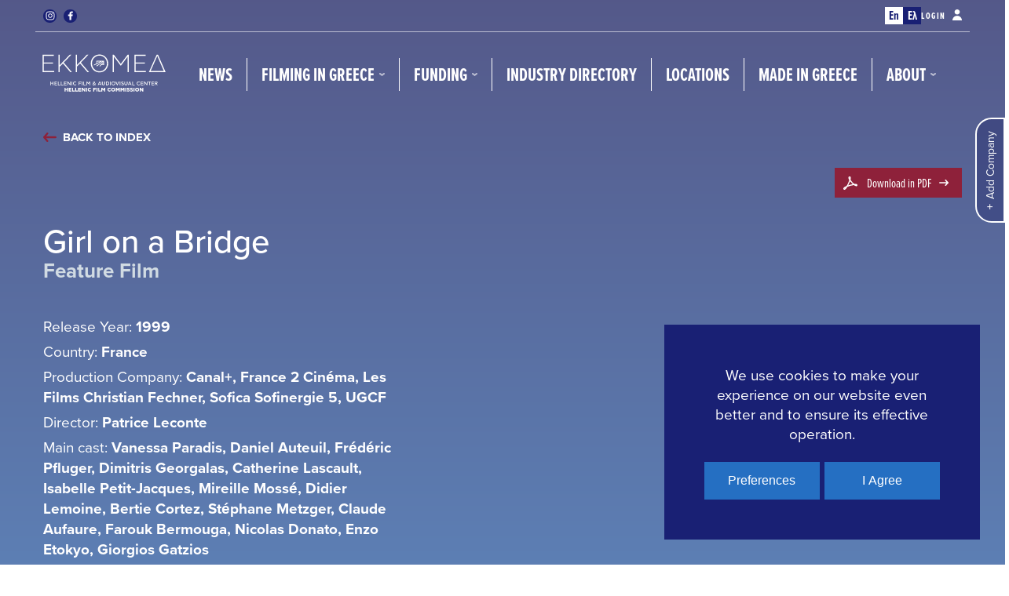

--- FILE ---
content_type: text/html; charset=UTF-8
request_url: https://filmcommission.gr/productions/girl-on-a-bridge/
body_size: 21420
content:
<!doctype html>

<html lang="en-US">
	<head>
		<meta charset="UTF-8">
		<meta name="viewport" content="width=device-width, initial-scale=1">
				<meta name='robots' content='index, follow, max-image-preview:large, max-snippet:-1, max-video-preview:-1' />
<link rel="alternate" hreflang="en" href="https://filmcommission.gr/productions/girl-on-a-bridge/" />
<link rel="alternate" hreflang="el" href="https://filmcommission.gr/el/productions/girl-on-a-bridge/" />
<link rel="alternate" hreflang="x-default" href="https://filmcommission.gr/productions/girl-on-a-bridge/" />

	<!-- This site is optimized with the Yoast SEO plugin v26.6 - https://yoast.com/wordpress/plugins/seo/ -->
	<title>Girl on a Bridge - Hellenic Film Commission</title>
	<meta name="description" content="The HELLENIC FILM COMMISSION (HFC) is a directorate of the GREEK FILM CENTRE (GFC) which is supervised by the Ministry of Culture and Sports and subsidized by the state. The principal aim of the HELLENIC FILM COMMISSION is to promote and develop Greece as a filming destination for international film and TV productions." />
	<link rel="canonical" href="https://filmcommission.gr/el/productions/girl-on-a-bridge/" />
	<meta property="og:locale" content="en_US" />
	<meta property="og:type" content="article" />
	<meta property="og:title" content="Girl on a Bridge - Hellenic Film Commission" />
	<meta property="og:description" content="The HELLENIC FILM COMMISSION (HFC) is a directorate of the GREEK FILM CENTRE (GFC) which is supervised by the Ministry of Culture and Sports and subsidized by the state. The principal aim of the HELLENIC FILM COMMISSION is to promote and develop Greece as a filming destination for international film and TV productions." />
	<meta property="og:url" content="https://filmcommission.gr/el/productions/girl-on-a-bridge/" />
	<meta property="og:site_name" content="Hellenic Film Commission" />
	<meta property="article:publisher" content="https://www.facebook.com/HellenicFilmCommission" />
	<meta property="article:modified_time" content="2021-06-28T15:26:45+00:00" />
	<meta property="og:image" content="https://filmcommission.gr/wp-content/uploads/2021/09/HFC-feature.jpg" />
	<meta property="og:image:width" content="1280" />
	<meta property="og:image:height" content="628" />
	<meta property="og:image:type" content="image/jpeg" />
	<meta name="twitter:card" content="summary_large_image" />
	<script type="application/ld+json" class="yoast-schema-graph">{"@context":"https://schema.org","@graph":[{"@type":"WebPage","@id":"https://filmcommission.gr/el/productions/girl-on-a-bridge/","url":"https://filmcommission.gr/el/productions/girl-on-a-bridge/","name":"Girl on a Bridge - Hellenic Film Commission","isPartOf":{"@id":"https://filmcommission.gr/#website"},"datePublished":"2021-06-26T23:02:07+00:00","dateModified":"2021-06-28T15:26:45+00:00","description":"The HELLENIC FILM COMMISSION (HFC) is a directorate of the GREEK FILM CENTRE (GFC) which is supervised by the Ministry of Culture and Sports and subsidized by the state. The principal aim of the HELLENIC FILM COMMISSION is to promote and develop Greece as a filming destination for international film and TV productions.","breadcrumb":{"@id":"https://filmcommission.gr/el/productions/girl-on-a-bridge/#breadcrumb"},"inLanguage":"en-US","potentialAction":[{"@type":"ReadAction","target":["https://filmcommission.gr/el/productions/girl-on-a-bridge/"]}]},{"@type":"BreadcrumbList","@id":"https://filmcommission.gr/el/productions/girl-on-a-bridge/#breadcrumb","itemListElement":[{"@type":"ListItem","position":1,"name":"Home","item":"https://filmcommission.gr/"},{"@type":"ListItem","position":2,"name":"Made In Greece","item":"https://filmcommission.gr/productions/"},{"@type":"ListItem","position":3,"name":"Girl on a Bridge"}]},{"@type":"WebSite","@id":"https://filmcommission.gr/#website","url":"https://filmcommission.gr/","name":"Hellenic Film Commission","description":"Hellenic Film &amp; Audiovisual Center","publisher":{"@id":"https://filmcommission.gr/#organization"},"potentialAction":[{"@type":"SearchAction","target":{"@type":"EntryPoint","urlTemplate":"https://filmcommission.gr/?s={search_term_string}"},"query-input":{"@type":"PropertyValueSpecification","valueRequired":true,"valueName":"search_term_string"}}],"inLanguage":"en-US"},{"@type":"Organization","@id":"https://filmcommission.gr/#organization","name":"Hellenic Film Commission","url":"https://filmcommission.gr/","logo":{"@type":"ImageObject","inLanguage":"en-US","@id":"https://filmcommission.gr/#/schema/logo/image/","url":"https://filmcommission.gr/wp-content/uploads/2021/09/HFC-feature.jpg","contentUrl":"https://filmcommission.gr/wp-content/uploads/2021/09/HFC-feature.jpg","width":1280,"height":628,"caption":"Hellenic Film Commission"},"image":{"@id":"https://filmcommission.gr/#/schema/logo/image/"},"sameAs":["https://www.facebook.com/HellenicFilmCommission","https://www.instagram.com/hellenicfilmcommission/"]}]}</script>
	<!-- / Yoast SEO plugin. -->


<link rel='dns-prefetch' href='//use.typekit.net' />
<link rel="alternate" type="application/rss+xml" title="Hellenic Film Commission &raquo; Feed" href="https://filmcommission.gr/feed/" />
<link rel="alternate" type="application/rss+xml" title="Hellenic Film Commission &raquo; Comments Feed" href="https://filmcommission.gr/comments/feed/" />
<link rel="alternate" title="oEmbed (JSON)" type="application/json+oembed" href="https://filmcommission.gr/wp-json/oembed/1.0/embed?url=https%3A%2F%2Ffilmcommission.gr%2Fproductions%2Fgirl-on-a-bridge%2F" />
<link rel="alternate" title="oEmbed (XML)" type="text/xml+oembed" href="https://filmcommission.gr/wp-json/oembed/1.0/embed?url=https%3A%2F%2Ffilmcommission.gr%2Fproductions%2Fgirl-on-a-bridge%2F&#038;format=xml" />
		<style>
			.lazyload,
			.lazyloading {
				max-width: 100%;
			}
		</style>
		<style id='wp-img-auto-sizes-contain-inline-css'>
img:is([sizes=auto i],[sizes^="auto," i]){contain-intrinsic-size:3000px 1500px}
/*# sourceURL=wp-img-auto-sizes-contain-inline-css */
</style>

<link rel='stylesheet' id='wp-block-library-css' href='https://filmcommission.gr/wp-includes/css/dist/block-library/style.min.css?ver=6.9' media='all' />
<style id='global-styles-inline-css'>
:root{--wp--preset--aspect-ratio--square: 1;--wp--preset--aspect-ratio--4-3: 4/3;--wp--preset--aspect-ratio--3-4: 3/4;--wp--preset--aspect-ratio--3-2: 3/2;--wp--preset--aspect-ratio--2-3: 2/3;--wp--preset--aspect-ratio--16-9: 16/9;--wp--preset--aspect-ratio--9-16: 9/16;--wp--preset--color--black: #000000;--wp--preset--color--cyan-bluish-gray: #abb8c3;--wp--preset--color--white: #ffffff;--wp--preset--color--pale-pink: #f78da7;--wp--preset--color--vivid-red: #cf2e2e;--wp--preset--color--luminous-vivid-orange: #ff6900;--wp--preset--color--luminous-vivid-amber: #fcb900;--wp--preset--color--light-green-cyan: #7bdcb5;--wp--preset--color--vivid-green-cyan: #00d084;--wp--preset--color--pale-cyan-blue: #8ed1fc;--wp--preset--color--vivid-cyan-blue: #0693e3;--wp--preset--color--vivid-purple: #9b51e0;--wp--preset--gradient--vivid-cyan-blue-to-vivid-purple: linear-gradient(135deg,rgb(6,147,227) 0%,rgb(155,81,224) 100%);--wp--preset--gradient--light-green-cyan-to-vivid-green-cyan: linear-gradient(135deg,rgb(122,220,180) 0%,rgb(0,208,130) 100%);--wp--preset--gradient--luminous-vivid-amber-to-luminous-vivid-orange: linear-gradient(135deg,rgb(252,185,0) 0%,rgb(255,105,0) 100%);--wp--preset--gradient--luminous-vivid-orange-to-vivid-red: linear-gradient(135deg,rgb(255,105,0) 0%,rgb(207,46,46) 100%);--wp--preset--gradient--very-light-gray-to-cyan-bluish-gray: linear-gradient(135deg,rgb(238,238,238) 0%,rgb(169,184,195) 100%);--wp--preset--gradient--cool-to-warm-spectrum: linear-gradient(135deg,rgb(74,234,220) 0%,rgb(151,120,209) 20%,rgb(207,42,186) 40%,rgb(238,44,130) 60%,rgb(251,105,98) 80%,rgb(254,248,76) 100%);--wp--preset--gradient--blush-light-purple: linear-gradient(135deg,rgb(255,206,236) 0%,rgb(152,150,240) 100%);--wp--preset--gradient--blush-bordeaux: linear-gradient(135deg,rgb(254,205,165) 0%,rgb(254,45,45) 50%,rgb(107,0,62) 100%);--wp--preset--gradient--luminous-dusk: linear-gradient(135deg,rgb(255,203,112) 0%,rgb(199,81,192) 50%,rgb(65,88,208) 100%);--wp--preset--gradient--pale-ocean: linear-gradient(135deg,rgb(255,245,203) 0%,rgb(182,227,212) 50%,rgb(51,167,181) 100%);--wp--preset--gradient--electric-grass: linear-gradient(135deg,rgb(202,248,128) 0%,rgb(113,206,126) 100%);--wp--preset--gradient--midnight: linear-gradient(135deg,rgb(2,3,129) 0%,rgb(40,116,252) 100%);--wp--preset--font-size--small: 13px;--wp--preset--font-size--medium: 20px;--wp--preset--font-size--large: 36px;--wp--preset--font-size--x-large: 42px;--wp--preset--spacing--20: 0.44rem;--wp--preset--spacing--30: 0.67rem;--wp--preset--spacing--40: 1rem;--wp--preset--spacing--50: 1.5rem;--wp--preset--spacing--60: 2.25rem;--wp--preset--spacing--70: 3.38rem;--wp--preset--spacing--80: 5.06rem;--wp--preset--shadow--natural: 6px 6px 9px rgba(0, 0, 0, 0.2);--wp--preset--shadow--deep: 12px 12px 50px rgba(0, 0, 0, 0.4);--wp--preset--shadow--sharp: 6px 6px 0px rgba(0, 0, 0, 0.2);--wp--preset--shadow--outlined: 6px 6px 0px -3px rgb(255, 255, 255), 6px 6px rgb(0, 0, 0);--wp--preset--shadow--crisp: 6px 6px 0px rgb(0, 0, 0);}:where(.is-layout-flex){gap: 0.5em;}:where(.is-layout-grid){gap: 0.5em;}body .is-layout-flex{display: flex;}.is-layout-flex{flex-wrap: wrap;align-items: center;}.is-layout-flex > :is(*, div){margin: 0;}body .is-layout-grid{display: grid;}.is-layout-grid > :is(*, div){margin: 0;}:where(.wp-block-columns.is-layout-flex){gap: 2em;}:where(.wp-block-columns.is-layout-grid){gap: 2em;}:where(.wp-block-post-template.is-layout-flex){gap: 1.25em;}:where(.wp-block-post-template.is-layout-grid){gap: 1.25em;}.has-black-color{color: var(--wp--preset--color--black) !important;}.has-cyan-bluish-gray-color{color: var(--wp--preset--color--cyan-bluish-gray) !important;}.has-white-color{color: var(--wp--preset--color--white) !important;}.has-pale-pink-color{color: var(--wp--preset--color--pale-pink) !important;}.has-vivid-red-color{color: var(--wp--preset--color--vivid-red) !important;}.has-luminous-vivid-orange-color{color: var(--wp--preset--color--luminous-vivid-orange) !important;}.has-luminous-vivid-amber-color{color: var(--wp--preset--color--luminous-vivid-amber) !important;}.has-light-green-cyan-color{color: var(--wp--preset--color--light-green-cyan) !important;}.has-vivid-green-cyan-color{color: var(--wp--preset--color--vivid-green-cyan) !important;}.has-pale-cyan-blue-color{color: var(--wp--preset--color--pale-cyan-blue) !important;}.has-vivid-cyan-blue-color{color: var(--wp--preset--color--vivid-cyan-blue) !important;}.has-vivid-purple-color{color: var(--wp--preset--color--vivid-purple) !important;}.has-black-background-color{background-color: var(--wp--preset--color--black) !important;}.has-cyan-bluish-gray-background-color{background-color: var(--wp--preset--color--cyan-bluish-gray) !important;}.has-white-background-color{background-color: var(--wp--preset--color--white) !important;}.has-pale-pink-background-color{background-color: var(--wp--preset--color--pale-pink) !important;}.has-vivid-red-background-color{background-color: var(--wp--preset--color--vivid-red) !important;}.has-luminous-vivid-orange-background-color{background-color: var(--wp--preset--color--luminous-vivid-orange) !important;}.has-luminous-vivid-amber-background-color{background-color: var(--wp--preset--color--luminous-vivid-amber) !important;}.has-light-green-cyan-background-color{background-color: var(--wp--preset--color--light-green-cyan) !important;}.has-vivid-green-cyan-background-color{background-color: var(--wp--preset--color--vivid-green-cyan) !important;}.has-pale-cyan-blue-background-color{background-color: var(--wp--preset--color--pale-cyan-blue) !important;}.has-vivid-cyan-blue-background-color{background-color: var(--wp--preset--color--vivid-cyan-blue) !important;}.has-vivid-purple-background-color{background-color: var(--wp--preset--color--vivid-purple) !important;}.has-black-border-color{border-color: var(--wp--preset--color--black) !important;}.has-cyan-bluish-gray-border-color{border-color: var(--wp--preset--color--cyan-bluish-gray) !important;}.has-white-border-color{border-color: var(--wp--preset--color--white) !important;}.has-pale-pink-border-color{border-color: var(--wp--preset--color--pale-pink) !important;}.has-vivid-red-border-color{border-color: var(--wp--preset--color--vivid-red) !important;}.has-luminous-vivid-orange-border-color{border-color: var(--wp--preset--color--luminous-vivid-orange) !important;}.has-luminous-vivid-amber-border-color{border-color: var(--wp--preset--color--luminous-vivid-amber) !important;}.has-light-green-cyan-border-color{border-color: var(--wp--preset--color--light-green-cyan) !important;}.has-vivid-green-cyan-border-color{border-color: var(--wp--preset--color--vivid-green-cyan) !important;}.has-pale-cyan-blue-border-color{border-color: var(--wp--preset--color--pale-cyan-blue) !important;}.has-vivid-cyan-blue-border-color{border-color: var(--wp--preset--color--vivid-cyan-blue) !important;}.has-vivid-purple-border-color{border-color: var(--wp--preset--color--vivid-purple) !important;}.has-vivid-cyan-blue-to-vivid-purple-gradient-background{background: var(--wp--preset--gradient--vivid-cyan-blue-to-vivid-purple) !important;}.has-light-green-cyan-to-vivid-green-cyan-gradient-background{background: var(--wp--preset--gradient--light-green-cyan-to-vivid-green-cyan) !important;}.has-luminous-vivid-amber-to-luminous-vivid-orange-gradient-background{background: var(--wp--preset--gradient--luminous-vivid-amber-to-luminous-vivid-orange) !important;}.has-luminous-vivid-orange-to-vivid-red-gradient-background{background: var(--wp--preset--gradient--luminous-vivid-orange-to-vivid-red) !important;}.has-very-light-gray-to-cyan-bluish-gray-gradient-background{background: var(--wp--preset--gradient--very-light-gray-to-cyan-bluish-gray) !important;}.has-cool-to-warm-spectrum-gradient-background{background: var(--wp--preset--gradient--cool-to-warm-spectrum) !important;}.has-blush-light-purple-gradient-background{background: var(--wp--preset--gradient--blush-light-purple) !important;}.has-blush-bordeaux-gradient-background{background: var(--wp--preset--gradient--blush-bordeaux) !important;}.has-luminous-dusk-gradient-background{background: var(--wp--preset--gradient--luminous-dusk) !important;}.has-pale-ocean-gradient-background{background: var(--wp--preset--gradient--pale-ocean) !important;}.has-electric-grass-gradient-background{background: var(--wp--preset--gradient--electric-grass) !important;}.has-midnight-gradient-background{background: var(--wp--preset--gradient--midnight) !important;}.has-small-font-size{font-size: var(--wp--preset--font-size--small) !important;}.has-medium-font-size{font-size: var(--wp--preset--font-size--medium) !important;}.has-large-font-size{font-size: var(--wp--preset--font-size--large) !important;}.has-x-large-font-size{font-size: var(--wp--preset--font-size--x-large) !important;}
/*# sourceURL=global-styles-inline-css */
</style>

<style id='classic-theme-styles-inline-css'>
/*! This file is auto-generated */
.wp-block-button__link{color:#fff;background-color:#32373c;border-radius:9999px;box-shadow:none;text-decoration:none;padding:calc(.667em + 2px) calc(1.333em + 2px);font-size:1.125em}.wp-block-file__button{background:#32373c;color:#fff;text-decoration:none}
/*# sourceURL=/wp-includes/css/classic-themes.min.css */
</style>
<link rel='stylesheet' id='contact-form-7-css' href='https://filmcommission.gr/wp-content/plugins/contact-form-7/includes/css/styles.css?ver=6.1.4' media='all' />
<link rel='stylesheet' id='wpml-legacy-dropdown-0-css' href='https://filmcommission.gr/wp-content/plugins/sitepress-multilingual-cms/templates/language-switchers/legacy-dropdown/style.min.css?ver=1' media='all' />
<style id='wpml-legacy-dropdown-0-inline-css'>
.wpml-ls-statics-shortcode_actions, .wpml-ls-statics-shortcode_actions .wpml-ls-sub-menu, .wpml-ls-statics-shortcode_actions a {border-color:#cdcdcd;}.wpml-ls-statics-shortcode_actions a, .wpml-ls-statics-shortcode_actions .wpml-ls-sub-menu a, .wpml-ls-statics-shortcode_actions .wpml-ls-sub-menu a:link, .wpml-ls-statics-shortcode_actions li:not(.wpml-ls-current-language) .wpml-ls-link, .wpml-ls-statics-shortcode_actions li:not(.wpml-ls-current-language) .wpml-ls-link:link {color:#444444;background-color:#ffffff;}.wpml-ls-statics-shortcode_actions .wpml-ls-sub-menu a:hover,.wpml-ls-statics-shortcode_actions .wpml-ls-sub-menu a:focus, .wpml-ls-statics-shortcode_actions .wpml-ls-sub-menu a:link:hover, .wpml-ls-statics-shortcode_actions .wpml-ls-sub-menu a:link:focus {color:#000000;background-color:#eeeeee;}.wpml-ls-statics-shortcode_actions .wpml-ls-current-language > a {color:#444444;background-color:#ffffff;}.wpml-ls-statics-shortcode_actions .wpml-ls-current-language:hover>a, .wpml-ls-statics-shortcode_actions .wpml-ls-current-language>a:focus {color:#000000;background-color:#eeeeee;}
/*# sourceURL=wpml-legacy-dropdown-0-inline-css */
</style>
<link rel='stylesheet' id='hfc-typekit-css' href='https://use.typekit.net/qxa7xms.css?ver=1.0.5' media='all' />
<link rel='stylesheet' id='hfc-theme-style-css' href='https://filmcommission.gr/wp-content/themes/hfc/assets/css/theme-style.min.css?ver=1.0.5' media='all' />
<script src="https://filmcommission.gr/wp-content/plugins/sitepress-multilingual-cms/templates/language-switchers/legacy-dropdown/script.min.js?ver=1" id="wpml-legacy-dropdown-0-js"></script>
<script src="https://filmcommission.gr/wp-includes/js/jquery/jquery.min.js?ver=3.7.1" id="jquery-core-js"></script>
<script src="https://filmcommission.gr/wp-includes/js/jquery/jquery-migrate.min.js?ver=3.4.1" id="jquery-migrate-js"></script>
<link rel="https://api.w.org/" href="https://filmcommission.gr/wp-json/" /><link rel="EditURI" type="application/rsd+xml" title="RSD" href="https://filmcommission.gr/xmlrpc.php?rsd" />
<meta name="generator" content="WordPress 6.9" />
<link rel='shortlink' href='https://filmcommission.gr/?p=1278' />
<meta name="generator" content="WPML ver:4.8.6 stt:1,13;" />
		<script>
			document.documentElement.className = document.documentElement.className.replace('no-js', 'js');
		</script>
				<style>
			.no-js img.lazyload {
				display: none;
			}

			figure.wp-block-image img.lazyloading {
				min-width: 150px;
			}

			.lazyload,
			.lazyloading {
				--smush-placeholder-width: 100px;
				--smush-placeholder-aspect-ratio: 1/1;
				width: var(--smush-image-width, var(--smush-placeholder-width)) !important;
				aspect-ratio: var(--smush-image-aspect-ratio, var(--smush-placeholder-aspect-ratio)) !important;
			}

						.lazyload, .lazyloading {
				opacity: 0;
			}

			.lazyloaded {
				opacity: 1;
				transition: opacity 300ms;
				transition-delay: 0ms;
			}

					</style>
		<style>
	#hfc-header .hfc-main-header .hfc-logo,
	#hfc-footer .hfc-logo {
    transform: translateX(-5px);
	}
</style><link rel="icon" href="https://filmcommission.gr/wp-content/uploads/2022/10/cropped-favicon-32x32.png" sizes="32x32" />
<link rel="icon" href="https://filmcommission.gr/wp-content/uploads/2022/10/cropped-favicon-192x192.png" sizes="192x192" />
<link rel="apple-touch-icon" href="https://filmcommission.gr/wp-content/uploads/2022/10/cropped-favicon-180x180.png" />
<meta name="msapplication-TileImage" content="https://filmcommission.gr/wp-content/uploads/2022/10/cropped-favicon-270x270.png" />
	</head>
	<body class="wp-singular hfc-production-template-default single single-hfc-production postid-1278 wp-embed-responsive wp-theme-hfc hfc-ext-ver-1.0.1 hfc-body">
				<div id="hfc-theme-wrapper">
			<header id="hfc-header" class="hfc-dark" data-html2canvas-ignore="true">
	<div class="hfc-main-header">
		<div class="hfc-container">
			<div class="hfc-top-bar">
				<div class="hfc-top-left-area">
					
<ul class="hfc-socials" data-html2canvas-ignore="true">
		<li><a href="https://www.instagram.com/hellenicfilmcommission/"><svg width="24px" height="24px" viewBox="0 0 24 24"><path d="M22,12 C22,14.0093458 22,15.364486 21.953271,16.1121495 C21.8598131,17.9345794 21.3457944,19.3364486 20.317757,20.317757 C19.2897196,21.2990654 17.9345794,21.8598131 16.1121495,21.953271 C15.364486,22 13.9626168,22 12,22 C9.99065421,22 8.63551402,22 7.88785047,21.953271 C6.06542056,21.8598131 4.6635514,21.3457944 3.68224299,20.317757 C2.70093458,19.3364486 2.14018692,17.9345794 2.04672897,16.1121495 C2,15.364486 2,13.9626168 2,12 C2,10.0373832 2,8.63551402 2.04672897,7.88785047 C2.14018692,6.06542056 2.65420561,4.6635514 3.68224299,3.68224299 C4.6635514,2.70093458 6.06542056,2.14018692 7.88785047,2.04672897 C8.63551402,2 10.0373832,2 12,2 C14.0093458,2 15.364486,2 16.1121495,2.04672897 C17.9345794,2.14018692 19.3364486,2.65420561 20.317757,3.68224299 C21.2990654,4.71028037 21.8598131,6.06542056 21.953271,7.88785047 C21.953271,8.63551402 22,9.99065421 22,12 Z M12.9813084,3.77570093 C12.3738318,3.77570093 12.046729,3.77570093 12,3.77570093 C11.953271,3.77570093 11.6261682,3.77570093 11.0186916,3.77570093 C10.411215,3.77570093 9.94392523,3.77570093 9.6635514,3.77570093 C9.3364486,3.77570093 8.91588785,3.77570093 8.40186916,3.82242991 C7.88785047,3.82242991 7.42056075,3.86915888 7.04672897,3.96261682 C6.6728972,4.00934579 6.34579439,4.10280374 6.11214953,4.19626168 C5.69158879,4.38317757 5.31775701,4.61682243 4.94392523,4.94392523 C4.61682243,5.27102804 4.38317757,5.64485981 4.19626168,6.11214953 C4.10280374,6.34579439 4.00934579,6.6728972 3.96261682,7.04672897 C3.91588785,7.42056075 3.86915888,7.8411215 3.82242991,8.40186916 C3.82242991,8.91588785 3.77570093,9.3364486 3.77570093,9.6635514 C3.77570093,9.99065421 3.77570093,10.4579439 3.77570093,11.0186916 C3.77570093,11.6261682 3.77570093,11.953271 3.77570093,12 C3.77570093,12.046729 3.77570093,12.3738318 3.77570093,12.9813084 C3.77570093,13.588785 3.77570093,14.0560748 3.77570093,14.3364486 C3.77570093,14.6635514 3.77570093,15.0841121 3.82242991,15.5981308 C3.82242991,16.1121495 3.86915888,16.5794393 3.96261682,16.953271 C4.05607477,17.3271028 4.10280374,17.6542056 4.19626168,17.8878505 C4.38317757,18.3084112 4.61682243,18.682243 4.94392523,19.0560748 C5.27102804,19.3831776 5.64485981,19.6168224 6.11214953,19.8037383 C6.34579439,19.8971963 6.6728972,19.9906542 7.04672897,20.0373832 C7.42056075,20.0841121 7.8411215,20.1308411 8.40186916,20.1775701 C8.96261682,20.2242991 9.3364486,20.2242991 9.6635514,20.2242991 C9.99065421,20.2242991 10.4579439,20.2242991 11.0186916,20.2242991 C11.6261682,20.2242991 11.953271,20.2242991 12,20.2242991 C12.046729,20.2242991 12.3738318,20.2242991 12.9813084,20.2242991 C13.588785,20.2242991 14.0560748,20.2242991 14.3364486,20.2242991 C14.6635514,20.2242991 15.0841121,20.2242991 15.5981308,20.1775701 C16.1121495,20.1775701 16.5794393,20.1308411 16.953271,20.0373832 C17.3271028,19.9906542 17.6542056,19.8971963 17.8878505,19.8037383 C18.3084112,19.6168224 18.682243,19.3831776 19.0560748,19.0560748 C19.3831776,18.728972 19.6168224,18.3551402 19.8037383,17.8878505 C19.8971963,17.6542056 19.9906542,17.3271028 20.0373832,16.953271 C20.0841121,16.5794393 20.1308411,16.1588785 20.1775701,15.5981308 C20.1775701,15.0841121 20.2242991,14.6635514 20.2242991,14.3364486 C20.2242991,14.0093458 20.2242991,13.5420561 20.2242991,12.9813084 C20.2242991,12.3738318 20.2242991,12.046729 20.2242991,12 C20.2242991,11.953271 20.2242991,11.6261682 20.2242991,11.0186916 C20.2242991,10.411215 20.2242991,9.94392523 20.2242991,9.6635514 C20.2242991,9.3364486 20.2242991,8.91588785 20.1775701,8.40186916 C20.1775701,7.88785047 20.1308411,7.42056075 20.0373832,7.04672897 C19.9906542,6.6728972 19.8971963,6.34579439 19.8037383,6.11214953 C19.6168224,5.69158879 19.3831776,5.31775701 19.0560748,4.94392523 C18.728972,4.61682243 18.3551402,4.38317757 17.8878505,4.19626168 C17.6542056,4.10280374 17.3271028,4.00934579 16.953271,3.96261682 C16.5794393,3.91588785 16.1588785,3.86915888 15.5981308,3.82242991 C15.0841121,3.82242991 14.6635514,3.77570093 14.3364486,3.77570093 C14.0560748,3.77570093 13.588785,3.77570093 12.9813084,3.77570093 Z M15.5981308,8.35514019 C16.5794393,9.3364486 17.0934579,10.5514019 17.0934579,12 C17.0934579,13.4485981 16.5794393,14.6168224 15.5981308,15.6448598 C14.6168224,16.6261682 13.4018692,17.1401869 11.953271,17.1401869 C10.5046729,17.1401869 9.3364486,16.6261682 8.30841121,15.6448598 C7.3271028,14.6635514 6.81308411,13.4485981 6.81308411,12 C6.81308411,10.5514019 7.3271028,9.38317757 8.30841121,8.35514019 C9.28971963,7.37383178 10.5046729,6.85981308 11.953271,6.85981308 C13.4018692,6.85981308 14.6168224,7.3271028 15.5981308,8.35514019 Z M14.3364486,14.3364486 C14.9906542,13.682243 15.317757,12.8878505 15.317757,12 C15.317757,11.1121495 14.9906542,10.271028 14.3364486,9.61682243 C13.682243,8.96261682 12.8878505,8.63551402 11.953271,8.63551402 C11.0186916,8.63551402 10.2242991,8.96261682 9.57009346,9.61682243 C8.91588785,10.271028 8.58878505,11.0654206 8.58878505,12 C8.58878505,12.9345794 8.91588785,13.728972 9.57009346,14.3364486 C10.2242991,14.9906542 11.0186916,15.317757 11.953271,15.317757 C12.8878505,15.317757 13.682243,14.9906542 14.3364486,14.3364486 Z M18.1682243,5.78504673 C18.4018692,6.01869159 18.5420561,6.29906542 18.5420561,6.62616822 C18.5420561,6.95327103 18.4018692,7.23364486 18.1682243,7.46728972 C17.9345794,7.70093458 17.6542056,7.8411215 17.3271028,7.8411215 C17,7.8411215 16.7196262,7.70093458 16.4859813,7.46728972 C16.2523364,7.23364486 16.1121495,6.95327103 16.1121495,6.62616822 C16.1121495,6.29906542 16.2523364,6.01869159 16.4859813,5.78504673 C16.7196262,5.55140187 17,5.41121495 17.3271028,5.41121495 C17.6542056,5.41121495 17.9345794,5.55140187 18.1682243,5.78504673 Z"></path></svg></a></li>
				<li><a href="https://www.facebook.com/HellenicFilmCommission"><svg width="24px" height="24px" viewBox="0 0 24 24"><path d="M13.2126551,22 L13.2126551,12.877725 L16.4872795,12.877725 L16.978561,9.3215625 L13.2126551,9.3215625 L13.2126551,7.051475 C13.2126551,6.0222 13.5171991,5.3207625 15.0980938,5.3207625 L17.1111111,5.3199875 L17.1111111,2.13923 C16.7629916,2.09694537 15.5680073,2 14.1771688,2 C11.2728716,2 9.2845541,3.6569625 9.2845541,6.699275 L9.2845541,9.3215625 L6,9.3215625 L6,12.877725 L9.2845541,12.877725 L9.2845541,22 L13.2126551,22 Z"></path></svg></a></li>
	</ul>


				</div>
				<div class="hfc-top-right-area">
					<ul class="hfc-languages">
	<li><a href="#" class="hfc-current"><span>En</span></a></li><li><a href="https://filmcommission.gr/el/productions/girl-on-a-bridge/"><span>Ελ</span></a></li></ul>					<a href="https://filmcommission.gr/company-form/" class="hfc-login-btn">
	Login	<span class="hfc-icon">
		<svg width="12px" height="14px" viewBox="0 0 12 14">
			<path d="M6,8.11611612 C9.21630736,8.09443085 11.8548669,10.6097511 11.9943477,13.7779288 L12,14 L0,14 C0.0227218177,10.7281149 2.7088948,8.09392655 6,8.11611612 Z M6,0 C7.82840637,0 9.31062259,1.45339395 9.31062259,3.24624625 C9.31062259,5.03909854 7.82840637,6.49249249 6,6.49249249 C4.17159363,6.49249249 2.68937741,5.03909854 2.68937741,3.24624625 C2.68937741,1.45339395 4.17159363,0 6,0 Z"></path>
		</svg>
	</span>
</a>
				</div>
			</div>
			<div class="hfc-divider"></div>
			<div class="hfc-header-inner">
				<a class="hfc-logo" href="https://filmcommission.gr/">
				<svg viewBox="0 0 709.3 240.7">
  <g id="Transparent">
    <g>
      <path class="st0" d="M61.4,167.5h3.5v8.1h9.5v-8.1h3.4v20.1h-3.4v-8.8h-9.5v8.8h-3.5v-20.1Z"/>
      <path class="st0" d="M83.2,167.5h14v3.2h-10.5v5h9.4v3.1h-9.4v5.7h10.8v3.2h-14.2v-20.1h0Z"/>
      <path class="st0" d="M101.9,167.5h3.4v16.9h9.8v3.2h-13.2v-20.1Z"/>
      <path class="st0" d="M118.5,167.5h3.4v16.9h9.8v3.2h-13.2v-20.1Z"/>
      <path class="st0" d="M135.1,167.5h14v3.2h-10.5v5h9.4v3.1h-9.4v5.7h10.8v3.2h-14.2v-20.1h0Z"/>
      <path class="st0" d="M168.4,181.4v-14h3.4v20.1h-3l-11.6-14.4h0v14.4h-3.4v-20.1h3.4l11.2,14h0,0Z"/>
      <path class="st0" d="M177.2,167.5h3.5v20.1h-3.5v-20.1Z"/>
      <path class="st0" d="M199.5,167.9c1.2.5,2.2,1.2,3.1,2.3l-2.6,2.1c-.6-.6-1.2-1.1-2-1.4-.7-.3-1.6-.5-2.6-.5s-1.8.2-2.7.5c-.8.4-1.5.9-2.1,1.5s-1.1,1.4-1.4,2.3c-.3.9-.5,1.8-.5,2.9s.2,2,.5,2.9.8,1.6,1.4,2.3,1.3,1.1,2.1,1.5c.8.4,1.7.5,2.6.5s2.1-.2,2.9-.6c.8-.4,1.5-1,2.1-1.8l2.7,2c-1,1.2-2.1,2.1-3.3,2.7-1.2.6-2.7.9-4.3.9s-2.9-.3-4.2-.8-2.3-1.2-3.2-2.2-1.6-2-2.1-3.3c-.5-1.3-.8-2.6-.8-4.1s.2-2.8.7-4.1c.5-1.2,1.2-2.3,2.1-3.3s2-1.7,3.2-2.2,2.6-.8,4.2-.8,2.9.2,4.1.7h0Z"/>
      <path class="st0" d="M219.1,170.6v5.2h8.6v3.1h-8.6v8.5h-3.5v-20.1h13.9v3.2h-10.4Z"/>
      <path class="st0" d="M232.9,167.5h3.5v20.1h-3.5v-20.1Z"/>
      <path class="st0" d="M241.8,167.5h3.4v16.9h9.8v3.2h-13.2v-20.1Z"/>
      <path class="st0" d="M268.6,182.1h-.3l-6.4-9h0v14.5h-3.4v-20.1h3.5l6.5,9.1,6.4-9.1h3.6v20.1h-3.5v-14.5h0l-6.3,9h0Z"/>
      <path class="st0" d="M310.5,187.5h-3.8l-2.1-2.1c-.8.8-1.7,1.3-2.7,1.8-1,.4-2.1.7-3.3.7-1.9,0-3.5-.5-4.8-1.4-1.3-.9-1.9-2.2-1.9-4s.1-1.3.4-1.9.6-1.1,1-1.6.9-.9,1.4-1.3c.5-.4,1.1-.8,1.7-1.1-.6-.7-1.1-1.5-1.5-2.2s-.6-1.6-.6-2.4c0-1.6.5-2.8,1.5-3.6s2.3-1.2,3.7-1.2,2.8.4,3.8,1.2c1,.8,1.5,1.9,1.5,3.4s-.1,1.1-.3,1.6-.5,1-.9,1.4c-.4.4-.8.8-1.3,1.2s-1,.8-1.6,1.1l4,4.1c.4-.7.8-1.4,1-2.1.3-.8.5-1.5.8-2.3h3c-.3,1.2-.6,2.3-1.1,3.5s-1,2.2-1.7,3.1l4,4.2h0ZM298.1,178.5c-.4.2-.7.5-1,.7-.3.2-.6.5-.9.8-.2.3-.5.6-.6,1s-.2.7-.2,1.1c0,.9.3,1.6,1,2.1.7.5,1.5.7,2.4.7s1.5-.1,2.2-.5,1.2-.7,1.8-1.2l-4.6-4.8h0ZM299.7,174.4c.3-.3.6-.5.9-.8.2-.3.5-.5.6-.8.1-.3.2-.6.2-.9,0-.7-.2-1.2-.6-1.6-.4-.3-.9-.5-1.5-.5s-1.2.2-1.6.6-.7,1-.7,1.7.1,1,.4,1.5.7,1,1.2,1.5c.4-.2.8-.5,1.1-.8h0Z"/>
      <path class="st0" d="M324.1,187.5h-3.7l8.8-20.2h3.1l8.7,20.2h-3.8l-2-4.7h-9.4l-2,4.7h0ZM334.2,180l-3.4-8.2h0l-3.5,8.2h7,0Z"/>
      <path class="st0" d="M359.7,179.3c0,2.6-.7,4.7-2.2,6.2s-3.5,2.3-6.1,2.3-2.3-.2-3.2-.5c-1-.3-1.8-.8-2.5-1.5s-1.3-1.4-1.7-2.3-.7-1.9-.8-3.1c0-.2,0-.4,0-.6,0-.2,0-.4,0-.6v-11.9h3.4v11.8c0,.1,0,.3,0,.4,0,.1,0,.2,0,.4,0,.7.2,1.3.5,1.9.2.6.6,1,1,1.4.4.4.9.7,1.5.9.5.2,1.2.3,1.8.3,1.5,0,2.6-.5,3.5-1.5.9-1,1.3-2.3,1.3-3.9v-11.8h3.4v11.9h0Z"/>
      <path class="st0" d="M382.1,181.7c-.6,1.2-1.3,2.3-2.3,3.2s-2.2,1.5-3.6,2c-1.4.5-2.9.7-4.5.7h-6.7v-20.1h6.7c1.6,0,3.1.2,4.5.7s2.5,1.1,3.6,2c1,.9,1.8,1.9,2.3,3.2.6,1.2.8,2.6.8,4.2s-.3,3-.8,4.2h0ZM374.8,183.9c.9-.3,1.7-.8,2.4-1.4.7-.6,1.2-1.3,1.6-2.2s.6-1.8.6-2.9-.2-2-.6-2.9-.9-1.6-1.6-2.2c-.7-.6-1.5-1-2.4-1.4s-2-.5-3.1-.5h-3.2v13.7h3.3c1.1,0,2.2-.1,3.1-.5h0Z"/>
      <path class="st0" d="M387.3,167.5h3.5v20.1h-3.5v-20.1Z"/>
      <path class="st0" d="M401.4,187c-1.3-.5-2.4-1.3-3.3-2.2s-1.7-2-2.2-3.3c-.5-1.3-.8-2.6-.8-4s.2-2.8.8-4,1.2-2.4,2.2-3.3,2-1.7,3.4-2.2,2.8-.8,4.3-.8,2.9.3,4.2.8c1.3.5,2.4,1.3,3.3,2.2.9.9,1.7,2,2.2,3.3.5,1.3.8,2.6.8,4s-.3,2.8-.8,4-1.2,2.4-2.2,3.3-2,1.7-3.4,2.2-2.8.8-4.3.8-2.9-.3-4.2-.8h0ZM408.5,184.1c.8-.4,1.6-.9,2.2-1.5.6-.6,1.1-1.4,1.4-2.3.3-.9.5-1.8.5-2.8s-.2-2-.5-2.8c-.3-.9-.8-1.6-1.5-2.3-.6-.6-1.4-1.1-2.2-1.5s-1.8-.5-2.8-.5-1.9.2-2.8.5-1.6.9-2.2,1.5c-.6.6-1.1,1.4-1.4,2.3s-.5,1.8-.5,2.8.2,2,.5,2.8c.3.9.8,1.6,1.5,2.3.6.6,1.4,1.1,2.2,1.5.8.4,1.8.5,2.8.5s2-.2,2.8-.5h0Z"/>
      <path class="st0" d="M427.5,182.8l6.1-15.3h3.7l-8.5,20.2h-3.1l-8.3-20.2h3.8l6.2,15.3h0,0Z"/>
      <path class="st0" d="M440.6,167.5h3.5v20.1h-3.5v-20.1Z"/>
      <path class="st0" d="M453.4,170.9c-.7.4-1,1-1,1.9s0,.8.3,1.1.5.6.8.9c.4.2.8.5,1.4.7.5.2,1.2.4,1.9.6.8.2,1.5.5,2.2.8.7.3,1.4.7,2,1.1.6.5,1,1,1.4,1.6.3.6.5,1.4.5,2.2s-.2,2-.6,2.7c-.4.8-.9,1.4-1.6,1.9-.7.5-1.4.9-2.3,1.1-.9.2-1.8.4-2.7.4-1.3,0-2.7-.2-4.1-.7-1.4-.5-2.5-1.1-3.4-2.1l2.4-2.6c.5.6,1.3,1.1,2.2,1.5,1,.4,1.9.6,2.8.6s.9,0,1.3-.1c.4-.1.8-.2,1.2-.5s.6-.5.9-.8c.2-.3.3-.7.3-1.2,0-.8-.3-1.4-1-1.9-.6-.4-1.6-.8-2.9-1.1-.8-.2-1.5-.5-2.3-.8s-1.5-.7-2.2-1.2-1.2-1-1.6-1.7c-.4-.7-.6-1.5-.6-2.4,0-2,.7-3.5,2-4.4,1.4-.9,3-1.4,4.9-1.4s2.4.2,3.6.6,2.1,1,2.9,1.8l-2.1,2.4c-.5-.5-1.2-.9-2-1.3s-1.6-.5-2.4-.5-1.7.2-2.4.6h0Z"/>
      <path class="st0" d="M483.2,179.3c0,2.6-.7,4.7-2.2,6.2s-3.5,2.3-6.1,2.3-2.3-.2-3.2-.5c-1-.3-1.8-.8-2.5-1.5s-1.3-1.4-1.7-2.3-.7-1.9-.8-3.1c0-.2,0-.4,0-.6,0-.2,0-.4,0-.6v-11.9h3.4v11.8c0,.1,0,.3,0,.4,0,.1,0,.2,0,.4,0,.7.2,1.3.5,1.9.2.6.6,1,1,1.4.4.4.9.7,1.5.9.5.2,1.2.3,1.8.3,1.5,0,2.6-.5,3.5-1.5.9-1,1.3-2.3,1.3-3.9v-11.8h3.4v11.9h0Z"/>
      <path class="st0" d="M488.8,187.5h-3.7l8.8-20.2h3.1l8.7,20.2h-3.8l-2-4.7h-9.4l-2,4.7h0ZM498.9,180l-3.4-8.2h0l-3.5,8.2h7,0Z"/>
      <path class="st0" d="M509.1,167.5h3.4v16.9h9.8v3.2h-13.2v-20.1Z"/>
      <path class="st0" d="M548.3,167.9c1.2.5,2.2,1.2,3.1,2.3l-2.6,2.1c-.6-.6-1.2-1.1-2-1.4-.7-.3-1.6-.5-2.6-.5s-1.8.2-2.7.5c-.8.4-1.5.9-2.1,1.5s-1.1,1.4-1.4,2.3c-.3.9-.5,1.8-.5,2.9s.2,2,.5,2.9.8,1.6,1.4,2.3,1.3,1.1,2.1,1.5c.8.4,1.7.5,2.6.5s2.1-.2,2.9-.6c.8-.4,1.5-1,2.1-1.8l2.7,2c-1,1.2-2.1,2.1-3.3,2.7-1.2.6-2.7.9-4.3.9s-2.9-.3-4.2-.8-2.3-1.2-3.2-2.2c-.9-.9-1.6-2-2.1-3.3-.5-1.3-.8-2.6-.8-4.1s.2-2.8.7-4.1,1.2-2.3,2.1-3.3,2-1.7,3.2-2.2,2.7-.8,4.2-.8,2.9.2,4.1.7h0Z"/>
      <path class="st0" d="M555.3,167.5h14v3.2h-10.5v5h9.4v3.1h-9.4v5.7h10.8v3.2h-14.2v-20.1h0Z"/>
      <path class="st0" d="M588.6,181.4v-14h3.4v20.1h-3l-11.6-14.4h0v14.4h-3.4v-20.1h3.4l11.2,14h0,0Z"/>
      <path class="st0" d="M604.9,170.6v16.9h-3.5v-16.9h-6.1v-3.2h15.7v3.2h-6.2Z"/>
      <path class="st0" d="M614.4,167.5h14v3.2h-10.5v5h9.4v3.1h-9.4v5.7h10.8v3.2h-14.2v-20.1h0Z"/>
      <path class="st0" d="M646.3,177.1c-.8.9-1.9,1.5-3.2,1.9l5.3,8.5h-3.9l-4.8-8.1h-3.1v8.1h-3.5v-20.1h7c1.1,0,2.1.1,3,.4s1.7.6,2.4,1.1,1.2,1.1,1.5,1.9.5,1.6.5,2.6c0,1.5-.4,2.7-1.2,3.6h0ZM641.5,176.3c.5-.1.9-.3,1.3-.6.3-.2.6-.6.8-1s.3-.8.3-1.4c0-1.1-.4-1.9-1.1-2.4-.8-.4-1.7-.7-2.9-.7h-3.3v6.1h3.4c.6,0,1.1,0,1.6-.2h0Z"/>
      <path class="st0" d="M138.7,201.9h5.3v7.5h7.3v-7.5h5.3v20.1h-5.3v-8h-7.3v8h-5.3v-20.1Z"/>
      <path class="st0" d="M161,201.9h15v4.6h-9.8v3h8.7v4.4h-8.7v3.4h10v4.6h-15.3v-20.1h0Z"/>
      <path class="st0" d="M180.1,201.9h5.2v15.3h8.8v4.8h-14.1v-20.1Z"/>
      <path class="st0" d="M196.8,201.9h5.2v15.3h8.8v4.8h-14.1v-20.1Z"/>
      <path class="st0" d="M213.4,201.9h15v4.6h-9.8v3h8.7v4.4h-8.7v3.4h10v4.6h-15.3v-20.1h0Z"/>
      <path class="st0" d="M246.7,213v-11.1h5.2v20.1h-4.7l-9.4-11.7h0v11.7h-5.2v-20.1h5.2l8.9,11.1h0Z"/>
      <path class="st0" d="M256.3,201.9h5.3v20.1h-5.3v-20.1Z"/>
      <path class="st0" d="M280.3,202.5c1.4.6,2.5,1.5,3.3,2.8l-4.2,2.8c-.4-.5-.8-.9-1.4-1.2-.6-.3-1.3-.5-2-.5s-1.4.1-2.1.4-1.2.6-1.7,1.1-.8,1.1-1.1,1.8-.4,1.5-.4,2.3.1,1.6.4,2.3c.3.7.6,1.3,1.1,1.8.5.5,1,.9,1.7,1.1s1.3.4,2,.4,1.6-.2,2.3-.5,1.2-.8,1.6-1.5l4.3,2.6c-.9,1.4-2.1,2.4-3.5,3.1-1.4.7-3,1-4.7,1s-3.1-.3-4.4-.8c-1.3-.5-2.4-1.3-3.3-2.2-.9-.9-1.6-2-2.1-3.3s-.8-2.6-.8-4.1.2-2.8.8-4.1,1.2-2.4,2.1-3.3c.9-.9,2-1.7,3.3-2.2,1.3-.5,2.8-.8,4.4-.8s3.2.3,4.6.9h0Z"/>
      <path class="st0" d="M300.8,206.6v3.2h7.9v4.5h-7.9v7.6h-5.3v-20.1h14.9v4.7h-9.6Z"/>
      <path class="st0" d="M313.4,201.9h5.3v20.1h-5.3v-20.1Z"/>
      <path class="st0" d="M323.1,201.9h5.2v15.3h8.8v4.8h-14.1v-20.1Z"/>
      <path class="st0" d="M350.7,218h-.2l-5.4-7.9h0v11.9h-5.2v-20.1h5.4l5.3,7.9,5.3-7.9h5.5v20.1h-5.3v-11.9h0l-5.3,7.9Z"/>
      <path class="st0" d="M388.5,202.5c1.4.6,2.5,1.5,3.3,2.8l-4.2,2.8c-.4-.5-.8-.9-1.4-1.2-.6-.3-1.3-.5-2-.5s-1.4.1-2.1.4-1.2.6-1.7,1.1-.8,1.1-1.1,1.8-.4,1.5-.4,2.3.1,1.6.4,2.3c.3.7.6,1.3,1.1,1.8.5.5,1,.9,1.7,1.1s1.3.4,2,.4,1.6-.2,2.3-.5,1.2-.8,1.6-1.5l4.3,2.6c-.9,1.4-2.1,2.4-3.5,3.1-1.4.7-3,1-4.7,1s-3.1-.3-4.4-.8c-1.3-.5-2.4-1.3-3.3-2.2-.9-.9-1.6-2-2.1-3.3s-.8-2.6-.8-4.1.2-2.8.8-4.1,1.2-2.4,2.1-3.3c.9-.9,2-1.7,3.3-2.2,1.3-.5,2.8-.8,4.4-.8s3.2.3,4.6.9h0Z"/>
      <path class="st0" d="M400.1,221.5c-1.3-.5-2.5-1.2-3.4-2.2s-1.7-2-2.2-3.3c-.5-1.3-.8-2.6-.8-4.1s.2-2.8.8-4.1,1.2-2.4,2.2-3.3,2.1-1.7,3.5-2.2,2.9-.8,4.5-.8,3.1.3,4.4.8c1.3.5,2.5,1.2,3.4,2.2,1,.9,1.7,2,2.2,3.3s.8,2.6.8,4.1-.3,2.8-.8,4.1-1.2,2.4-2.2,3.3-2.1,1.7-3.5,2.2-2.9.8-4.5.8-3.1-.3-4.4-.8h0ZM406.8,217.1c.7-.3,1.2-.6,1.7-1.1.5-.5.9-1.1,1.1-1.8.3-.7.4-1.5.4-2.3s-.1-1.6-.4-2.3-.7-1.3-1.2-1.8-1.1-.9-1.7-1.1c-.7-.3-1.4-.4-2.2-.4s-1.5.1-2.2.4-1.2.6-1.7,1.1c-.5.5-.9,1.1-1.1,1.8-.3.7-.4,1.5-.4,2.3s.1,1.6.4,2.3.7,1.3,1.2,1.8c.5.5,1.1.9,1.7,1.1.7.3,1.4.4,2.2.4s1.5-.1,2.2-.4h0Z"/>
      <path class="st0" d="M429.8,218h-.2l-5.4-7.9h0v11.9h-5.2v-20.1h5.4l5.3,7.9,5.3-7.9h5.5v20.1h-5.3v-11.9h0l-5.3,7.9Z"/>
      <path class="st0" d="M455.7,218h-.2l-5.4-7.9h0v11.9h-5.2v-20.1h5.4l5.3,7.9,5.3-7.9h5.5v20.1h-5.3v-11.9h0l-5.3,7.9Z"/>
      <path class="st0" d="M470.9,201.9h5.3v20.1h-5.3v-20.1Z"/>
      <path class="st0" d="M486.2,206.3c-.5.2-.7.6-.7,1.2s0,.5.3.8.5.4.8.6c.3.2.7.4,1.2.5.5.2,1,.3,1.5.5.6.2,1.3.5,1.9.8.7.3,1.3.7,1.9,1.1.6.5,1,1,1.4,1.6.3.6.5,1.4.5,2.4s-.2,2.1-.7,3c-.4.8-1,1.5-1.7,2-.7.5-1.5.9-2.5,1.2s-1.9.4-2.9.4c-1.4,0-2.9-.2-4.4-.6-1.5-.4-2.7-1.1-3.8-2.1l3.5-3.7c.5.5,1.2,1,2.1,1.3.9.3,1.7.5,2.5.5s.7,0,1,0c.3,0,.5-.1.8-.3.2-.1.4-.3.5-.5.1-.2.2-.4.2-.7,0-.5-.2-1-.7-1.2s-1-.5-1.7-.8c-.7-.2-1.5-.5-2.4-.9-.8-.3-1.6-.7-2.3-1.2-.7-.5-1.3-1.1-1.8-1.8-.5-.7-.7-1.5-.7-2.6,0-2.2.7-3.8,2.2-4.7s3.3-1.5,5.4-1.5,2.9.2,4.1.7,2.2,1.1,3,1.9l-3,3.6c-.5-.5-1.2-.9-1.9-1.2-.7-.3-1.4-.5-2.1-.5s-1,.1-1.5.3h0Z"/>
      <path class="st0" d="M503.8,206.3c-.5.2-.7.6-.7,1.2s0,.5.3.8.5.4.8.6c.3.2.7.4,1.2.5.5.2,1,.3,1.5.5.6.2,1.3.5,1.9.8.7.3,1.3.7,1.9,1.1.6.5,1,1,1.4,1.6.3.6.5,1.4.5,2.4s-.2,2.1-.7,3c-.4.8-1,1.5-1.7,2-.7.5-1.5.9-2.5,1.2s-1.9.4-2.9.4c-1.4,0-2.9-.2-4.4-.6-1.5-.4-2.7-1.1-3.8-2.1l3.5-3.7c.5.5,1.2,1,2.1,1.3.9.3,1.7.5,2.5.5s.7,0,1,0c.3,0,.5-.1.8-.3.2-.1.4-.3.5-.5.1-.2.2-.4.2-.7,0-.5-.2-1-.7-1.2s-1-.5-1.7-.8c-.7-.2-1.5-.5-2.4-.9-.8-.3-1.6-.7-2.3-1.2-.7-.5-1.3-1.1-1.8-1.8-.5-.7-.7-1.5-.7-2.6,0-2.2.7-3.8,2.2-4.7s3.3-1.5,5.4-1.5,2.9.2,4.1.7,2.2,1.1,3,1.9l-3,3.6c-.5-.5-1.2-.9-1.9-1.2-.7-.3-1.4-.5-2.1-.5s-1,.1-1.5.3h0Z"/>
      <path class="st0" d="M516,201.9h5.3v20.1h-5.3v-20.1Z"/>
      <path class="st0" d="M531.3,221.5c-1.3-.5-2.5-1.2-3.4-2.2s-1.7-2-2.2-3.3c-.5-1.3-.8-2.6-.8-4.1s.2-2.8.8-4.1,1.2-2.4,2.2-3.3,2.1-1.7,3.5-2.2,2.9-.8,4.5-.8,3.1.3,4.4.8c1.3.5,2.5,1.2,3.4,2.2,1,.9,1.7,2,2.2,3.3s.8,2.6.8,4.1-.3,2.8-.8,4.1-1.2,2.4-2.2,3.3-2.1,1.7-3.5,2.2-2.9.8-4.5.8-3.1-.3-4.4-.8h0ZM538,217.1c.7-.3,1.2-.6,1.7-1.1.5-.5.9-1.1,1.1-1.8.3-.7.4-1.5.4-2.3s-.1-1.6-.4-2.3-.7-1.3-1.2-1.8-1.1-.9-1.7-1.1c-.7-.3-1.4-.4-2.2-.4s-1.5.1-2.2.4-1.2.6-1.7,1.1c-.5.5-.9,1.1-1.1,1.8-.3.7-.4,1.5-.4,2.3s.1,1.6.4,2.3.7,1.3,1.2,1.8c.5.5,1.1.9,1.7,1.1.7.3,1.4.4,2.2.4s1.5-.1,2.2-.4h0Z"/>
      <path class="st0" d="M564.3,213v-11.1h5.2v20.1h-4.7l-9.4-11.7h0v11.7h-5.2v-20.1h5.2l8.9,11.1h0Z"/>
    </g>
    <g>
      <path class="st0" d="M17.8,20.7h61.9v6.1H24.3v36.1h50.4v6.1H24.3v40.9h56.8v6.1H17.8V20.7h0Z"/>
      <path class="st0" d="M112.2,77.4l54.5-56.7h8.6l-41.3,42.9,44.7,52.5h-8.5l-40.7-47.8-17.3,18v29.8h-6.5V20.7h6.5v56.7h0Z"/>
      <path class="st0" d="M206,77.4l54.5-56.7h8.6l-41.3,42.9,44.7,52.5h-8.5l-40.7-47.8-17.3,18v29.8h-6.5V20.7h6.5v56.7h0Z"/>
      <path class="st0" d="M310.1,113.4c-5.9-2.7-10.9-6.3-15-10.8-4.2-4.5-7.4-9.7-9.7-15.6-2.3-5.9-3.5-12.1-3.5-18.7s1.1-12.6,3.4-18.5c2.3-5.9,5.5-11.1,9.7-15.7s9.3-8.1,15.2-10.8c5.9-2.7,12.4-4,19.6-4s13.2,1.3,19,4c5.9,2.7,10.9,6.3,15.1,10.8,4.2,4.5,7.5,9.7,10,15.6,2.4,5.9,3.6,12.1,3.6,18.7s-1.2,12.6-3.5,18.5c-2.3,5.9-5.6,11.1-9.7,15.7s-9.2,8.1-15.1,10.8c-5.9,2.7-12.4,4-19.6,4s-13.6-1.3-19.4-4h0ZM346.2,107.9c5-2.3,9.2-5.4,12.9-9.3,3.6-3.9,6.5-8.5,8.5-13.7s3-10.7,3-16.5-1-11.2-3.1-16.4c-2-5.2-4.9-9.7-8.5-13.7-3.6-3.9-8-7.1-12.9-9.4-5-2.3-10.5-3.5-16.5-3.5s-11.5,1.1-16.4,3.4-9.2,5.4-12.9,9.3c-3.6,3.9-6.5,8.5-8.5,13.7s-3,10.7-3,16.5,1,11.2,3.1,16.4c2,5.2,4.9,9.7,8.5,13.7,3.6,4,8,7.1,12.9,9.4s10.5,3.5,16.5,3.5,11.5-1.1,16.4-3.4h0Z"/>
      <path class="st0" d="M447,80.6h-1.2l-36.9-48.9h-.3v84.3h-6.5V20.7h6.4l37.9,50.1,37.2-50.1h6.7v95.4h-6.5V31.7h-.3l-36.4,48.9h0Z"/>
      <path class="st0" d="M520.8,20.7h61.8v6.1h-55.3v36.1h50.4v6.1h-50.4v40.9h56.8v6.1h-63.3V20.7h0Z"/>
      <path class="st0" d="M643,20.3h7.1l41.8,95.8h-91.8l42.9-95.8h0ZM646.2,27.5l-36.7,82.4h72.5l-35.6-82.4h-.3,0Z"/>
    </g>
    <path class="st0" d="M353.9,53.6h-41.4v15l-13.7,7.1h-.2c0,.1.1.4.1.4l1.6,3.1v.2c.1,0,.3-.1.3-.1l41.5-21.8h4.2l-33.6,23.7h-.1c0,0-.2.2-.2.2l.2.2,2,2.8.2.2h.2c0-.1,35.3-25.4,35.3-25.4v3.1l-20.8,20h0c0,0-.2.3-.2.3l.2.2,2.4,2.5.2.2.2-.2,7.8-7.7h14.1v-24h-.3,0ZM350.3,67.6v6.2h-6.4l6.4-6.2ZM316.3,66.6v-9.1h17.7l-17.7,9.1Z"/>
  </g>
</svg>				</a>
				<nav id="hfc-main-menu">
				<ul id="menu-main-menu" class="hfc-main-menu"><li id="menu-item-27" class="menu-item menu-item-type-post_type menu-item-object-page current_page_parent menu-item-27 hfc-menu-item hfc-first-level"><div class="hfc-link-wrapper"><a href="https://filmcommission.gr/news/"><span class="hfc-item">News</span></a></div></li>
<li id="menu-item-3645" class="menu-item menu-item-type-custom menu-item-object-custom menu-item-has-children menu-item-3645 hfc-menu-item hfc-first-level"><div class="hfc-link-wrapper"><a href="#"><span class="hfc-item">Filming In Greece</span><span class="hfc-arrow"><svg width="7px" height="4px" viewBox="0 0 7 4"><path d="M0.428039653,1.8355515 C-0.0269347332,1.51498466 -0.136570677,0.885320768 0.18316092,0.429157836 C0.478297778,0.00808436054 1.03612105,-0.117967553 1.47804331,0.117265906 L1.58589019,0.183639397 L3.5,1.53252183 L5.41410981,0.183639397 C5.83408617,-0.112268457 6.40151248,-0.0413689531 6.73780132,0.330074097 L6.81683908,0.429157836 C7.11197594,0.850231311 7.04126117,1.41913992 6.67078592,1.75630727 L6.57196035,1.8355515 L3.5,4 L0.428039653,1.8355515 Z"></path></svg></span></a></div>
<ul class="sub-menu">
	<li id="menu-item-4109" class="menu-item menu-item-type-post_type menu-item-object-page menu-item-4109 hfc-menu-item"><div class="hfc-link-wrapper"><a href="https://filmcommission.gr/permits-guidelines/"><span class="hfc-item">Permits &#038; Guidelines</span></a></div></li>
	<li id="menu-item-4172" class="menu-item menu-item-type-post_type menu-item-object-page menu-item-4172 hfc-menu-item"><div class="hfc-link-wrapper"><a href="https://filmcommission.gr/online-application-forms/"><span class="hfc-item">Online Application Forms</span></a></div></li>
	<li id="menu-item-3644" class="menu-item menu-item-type-post_type menu-item-object-page menu-item-3644 hfc-menu-item"><div class="hfc-link-wrapper"><a href="https://filmcommission.gr/greek-facts/"><span class="hfc-item">Greek Facts</span></a></div></li>
	<li id="menu-item-5211" class="menu-item menu-item-type-post_type menu-item-object-page menu-item-5211 hfc-menu-item"><div class="hfc-link-wrapper"><a href="https://filmcommission.gr/climate-facts-distances/"><span class="hfc-item">Climate Facts &#038; Distances</span></a></div></li>
	<li id="menu-item-3643" class="menu-item menu-item-type-post_type menu-item-object-page menu-item-3643 hfc-menu-item"><div class="hfc-link-wrapper"><a href="https://filmcommission.gr/regional-film-offices/"><span class="hfc-item">Regional Film Offices</span></a></div></li>
	<li id="menu-item-3668" class="menu-item menu-item-type-post_type menu-item-object-page menu-item-3668 hfc-menu-item"><div class="hfc-link-wrapper"><a href="https://filmcommission.gr/institutions-organizations/"><span class="hfc-item">Institutions &#038; Organizations</span></a></div></li>
	<li id="menu-item-3642" class="menu-item menu-item-type-post_type menu-item-object-page menu-item-3642 hfc-menu-item"><div class="hfc-link-wrapper"><a href="https://filmcommission.gr/film-events-calendar/"><span class="hfc-item">Film Events Calendar</span></a></div></li>
</ul>
</li>
<li id="menu-item-3895" class="menu-item menu-item-type-custom menu-item-object-custom menu-item-has-children menu-item-3895 hfc-menu-item hfc-first-level"><div class="hfc-link-wrapper"><a href="#"><span class="hfc-item">Funding</span><span class="hfc-arrow"><svg width="7px" height="4px" viewBox="0 0 7 4"><path d="M0.428039653,1.8355515 C-0.0269347332,1.51498466 -0.136570677,0.885320768 0.18316092,0.429157836 C0.478297778,0.00808436054 1.03612105,-0.117967553 1.47804331,0.117265906 L1.58589019,0.183639397 L3.5,1.53252183 L5.41410981,0.183639397 C5.83408617,-0.112268457 6.40151248,-0.0413689531 6.73780132,0.330074097 L6.81683908,0.429157836 C7.11197594,0.850231311 7.04126117,1.41913992 6.67078592,1.75630727 L6.57196035,1.8355515 L3.5,4 L0.428039653,1.8355515 Z"></path></svg></span></a></div>
<ul class="sub-menu">
	<li id="menu-item-3896" class="menu-item menu-item-type-post_type menu-item-object-page menu-item-3896 hfc-menu-item"><div class="hfc-link-wrapper"><a href="https://filmcommission.gr/cash-rebate/"><span class="hfc-item">40% Cash Rebate</span></a></div></li>
	<li id="menu-item-3906" class="menu-item menu-item-type-post_type menu-item-object-page menu-item-3906 hfc-menu-item"><div class="hfc-link-wrapper"><a href="https://filmcommission.gr/greek-film-centre-funding-programs/"><span class="hfc-item">Hellenic Film &amp; Audiovisual Center Funding Programs</span></a></div></li>
	<li id="menu-item-4108" class="menu-item menu-item-type-post_type menu-item-object-page menu-item-4108 hfc-menu-item"><div class="hfc-link-wrapper"><a href="https://filmcommission.gr/location-scouting-support-program/"><span class="hfc-item">Location Scouting Support Program</span></a></div></li>
</ul>
</li>
<li id="menu-item-24" class="menu-item menu-item-type-post_type menu-item-object-page menu-item-24 hfc-menu-item hfc-first-level"><div class="hfc-link-wrapper"><a href="https://filmcommission.gr/industry-directory/"><span class="hfc-item">Industry Directory</span></a></div></li>
<li id="menu-item-4297" class="menu-item menu-item-type-post_type menu-item-object-page menu-item-4297 hfc-menu-item hfc-first-level"><div class="hfc-link-wrapper"><a href="https://filmcommission.gr/locations/"><span class="hfc-item">Locations</span></a></div></li>
<li id="menu-item-4296" class="menu-item menu-item-type-post_type menu-item-object-page menu-item-4296 hfc-menu-item hfc-first-level"><div class="hfc-link-wrapper"><a href="https://filmcommission.gr/productions/"><span class="hfc-item">Made In Greece</span></a></div></li>
<li id="menu-item-3646" class="menu-item menu-item-type-custom menu-item-object-custom menu-item-has-children menu-item-3646 hfc-menu-item hfc-first-level"><div class="hfc-link-wrapper"><a href="#"><span class="hfc-item">About</span><span class="hfc-arrow"><svg width="7px" height="4px" viewBox="0 0 7 4"><path d="M0.428039653,1.8355515 C-0.0269347332,1.51498466 -0.136570677,0.885320768 0.18316092,0.429157836 C0.478297778,0.00808436054 1.03612105,-0.117967553 1.47804331,0.117265906 L1.58589019,0.183639397 L3.5,1.53252183 L5.41410981,0.183639397 C5.83408617,-0.112268457 6.40151248,-0.0413689531 6.73780132,0.330074097 L6.81683908,0.429157836 C7.11197594,0.850231311 7.04126117,1.41913992 6.67078592,1.75630727 L6.57196035,1.8355515 L3.5,4 L0.428039653,1.8355515 Z"></path></svg></span></a></div>
<ul class="sub-menu">
	<li id="menu-item-3641" class="menu-item menu-item-type-post_type menu-item-object-page menu-item-3641 hfc-menu-item"><div class="hfc-link-wrapper"><a href="https://filmcommission.gr/how-we-work/"><span class="hfc-item">How We Work</span></a></div></li>
	<li id="menu-item-3640" class="menu-item menu-item-type-post_type menu-item-object-page menu-item-3640 hfc-menu-item"><div class="hfc-link-wrapper"><a href="https://filmcommission.gr/who-we-are/"><span class="hfc-item">Who We Are</span></a></div></li>
	<li id="menu-item-3639" class="menu-item menu-item-type-post_type menu-item-object-page menu-item-3639 hfc-menu-item"><div class="hfc-link-wrapper"><a href="https://filmcommission.gr/greek-film-centre/"><span class="hfc-item">Hellenic Film &amp; Audiovisual Center</span></a></div></li>
	<li id="menu-item-3638" class="menu-item menu-item-type-post_type menu-item-object-page menu-item-3638 hfc-menu-item"><div class="hfc-link-wrapper"><a href="https://filmcommission.gr/showreel/"><span class="hfc-item">Showreel</span></a></div></li>
	<li id="menu-item-6910" class="menu-item menu-item-type-post_type menu-item-object-page menu-item-6910 hfc-menu-item"><div class="hfc-link-wrapper"><a href="https://filmcommission.gr/publications/"><span class="hfc-item">Publications</span></a></div></li>
	<li id="menu-item-4171" class="menu-item menu-item-type-post_type menu-item-object-page menu-item-4171 hfc-menu-item"><div class="hfc-link-wrapper"><a href="https://filmcommission.gr/contact-us/"><span class="hfc-item">Contact us</span></a></div></li>
</ul>
</li>
</ul>				</nav>
				<a class="hfc-search" href="#"></a>
			</div>
		</div>
	</div>
	<div class="hfc-responsive-header">
		<div class="hfc-container">
			<div class="hfc-header-inner">
				<a class="hfc-logo" href="https://filmcommission.gr/">
				<svg viewBox="0 0 709.3 240.7">
  <g id="Transparent">
    <g>
      <path class="st0" d="M61.4,167.5h3.5v8.1h9.5v-8.1h3.4v20.1h-3.4v-8.8h-9.5v8.8h-3.5v-20.1Z"/>
      <path class="st0" d="M83.2,167.5h14v3.2h-10.5v5h9.4v3.1h-9.4v5.7h10.8v3.2h-14.2v-20.1h0Z"/>
      <path class="st0" d="M101.9,167.5h3.4v16.9h9.8v3.2h-13.2v-20.1Z"/>
      <path class="st0" d="M118.5,167.5h3.4v16.9h9.8v3.2h-13.2v-20.1Z"/>
      <path class="st0" d="M135.1,167.5h14v3.2h-10.5v5h9.4v3.1h-9.4v5.7h10.8v3.2h-14.2v-20.1h0Z"/>
      <path class="st0" d="M168.4,181.4v-14h3.4v20.1h-3l-11.6-14.4h0v14.4h-3.4v-20.1h3.4l11.2,14h0,0Z"/>
      <path class="st0" d="M177.2,167.5h3.5v20.1h-3.5v-20.1Z"/>
      <path class="st0" d="M199.5,167.9c1.2.5,2.2,1.2,3.1,2.3l-2.6,2.1c-.6-.6-1.2-1.1-2-1.4-.7-.3-1.6-.5-2.6-.5s-1.8.2-2.7.5c-.8.4-1.5.9-2.1,1.5s-1.1,1.4-1.4,2.3c-.3.9-.5,1.8-.5,2.9s.2,2,.5,2.9.8,1.6,1.4,2.3,1.3,1.1,2.1,1.5c.8.4,1.7.5,2.6.5s2.1-.2,2.9-.6c.8-.4,1.5-1,2.1-1.8l2.7,2c-1,1.2-2.1,2.1-3.3,2.7-1.2.6-2.7.9-4.3.9s-2.9-.3-4.2-.8-2.3-1.2-3.2-2.2-1.6-2-2.1-3.3c-.5-1.3-.8-2.6-.8-4.1s.2-2.8.7-4.1c.5-1.2,1.2-2.3,2.1-3.3s2-1.7,3.2-2.2,2.6-.8,4.2-.8,2.9.2,4.1.7h0Z"/>
      <path class="st0" d="M219.1,170.6v5.2h8.6v3.1h-8.6v8.5h-3.5v-20.1h13.9v3.2h-10.4Z"/>
      <path class="st0" d="M232.9,167.5h3.5v20.1h-3.5v-20.1Z"/>
      <path class="st0" d="M241.8,167.5h3.4v16.9h9.8v3.2h-13.2v-20.1Z"/>
      <path class="st0" d="M268.6,182.1h-.3l-6.4-9h0v14.5h-3.4v-20.1h3.5l6.5,9.1,6.4-9.1h3.6v20.1h-3.5v-14.5h0l-6.3,9h0Z"/>
      <path class="st0" d="M310.5,187.5h-3.8l-2.1-2.1c-.8.8-1.7,1.3-2.7,1.8-1,.4-2.1.7-3.3.7-1.9,0-3.5-.5-4.8-1.4-1.3-.9-1.9-2.2-1.9-4s.1-1.3.4-1.9.6-1.1,1-1.6.9-.9,1.4-1.3c.5-.4,1.1-.8,1.7-1.1-.6-.7-1.1-1.5-1.5-2.2s-.6-1.6-.6-2.4c0-1.6.5-2.8,1.5-3.6s2.3-1.2,3.7-1.2,2.8.4,3.8,1.2c1,.8,1.5,1.9,1.5,3.4s-.1,1.1-.3,1.6-.5,1-.9,1.4c-.4.4-.8.8-1.3,1.2s-1,.8-1.6,1.1l4,4.1c.4-.7.8-1.4,1-2.1.3-.8.5-1.5.8-2.3h3c-.3,1.2-.6,2.3-1.1,3.5s-1,2.2-1.7,3.1l4,4.2h0ZM298.1,178.5c-.4.2-.7.5-1,.7-.3.2-.6.5-.9.8-.2.3-.5.6-.6,1s-.2.7-.2,1.1c0,.9.3,1.6,1,2.1.7.5,1.5.7,2.4.7s1.5-.1,2.2-.5,1.2-.7,1.8-1.2l-4.6-4.8h0ZM299.7,174.4c.3-.3.6-.5.9-.8.2-.3.5-.5.6-.8.1-.3.2-.6.2-.9,0-.7-.2-1.2-.6-1.6-.4-.3-.9-.5-1.5-.5s-1.2.2-1.6.6-.7,1-.7,1.7.1,1,.4,1.5.7,1,1.2,1.5c.4-.2.8-.5,1.1-.8h0Z"/>
      <path class="st0" d="M324.1,187.5h-3.7l8.8-20.2h3.1l8.7,20.2h-3.8l-2-4.7h-9.4l-2,4.7h0ZM334.2,180l-3.4-8.2h0l-3.5,8.2h7,0Z"/>
      <path class="st0" d="M359.7,179.3c0,2.6-.7,4.7-2.2,6.2s-3.5,2.3-6.1,2.3-2.3-.2-3.2-.5c-1-.3-1.8-.8-2.5-1.5s-1.3-1.4-1.7-2.3-.7-1.9-.8-3.1c0-.2,0-.4,0-.6,0-.2,0-.4,0-.6v-11.9h3.4v11.8c0,.1,0,.3,0,.4,0,.1,0,.2,0,.4,0,.7.2,1.3.5,1.9.2.6.6,1,1,1.4.4.4.9.7,1.5.9.5.2,1.2.3,1.8.3,1.5,0,2.6-.5,3.5-1.5.9-1,1.3-2.3,1.3-3.9v-11.8h3.4v11.9h0Z"/>
      <path class="st0" d="M382.1,181.7c-.6,1.2-1.3,2.3-2.3,3.2s-2.2,1.5-3.6,2c-1.4.5-2.9.7-4.5.7h-6.7v-20.1h6.7c1.6,0,3.1.2,4.5.7s2.5,1.1,3.6,2c1,.9,1.8,1.9,2.3,3.2.6,1.2.8,2.6.8,4.2s-.3,3-.8,4.2h0ZM374.8,183.9c.9-.3,1.7-.8,2.4-1.4.7-.6,1.2-1.3,1.6-2.2s.6-1.8.6-2.9-.2-2-.6-2.9-.9-1.6-1.6-2.2c-.7-.6-1.5-1-2.4-1.4s-2-.5-3.1-.5h-3.2v13.7h3.3c1.1,0,2.2-.1,3.1-.5h0Z"/>
      <path class="st0" d="M387.3,167.5h3.5v20.1h-3.5v-20.1Z"/>
      <path class="st0" d="M401.4,187c-1.3-.5-2.4-1.3-3.3-2.2s-1.7-2-2.2-3.3c-.5-1.3-.8-2.6-.8-4s.2-2.8.8-4,1.2-2.4,2.2-3.3,2-1.7,3.4-2.2,2.8-.8,4.3-.8,2.9.3,4.2.8c1.3.5,2.4,1.3,3.3,2.2.9.9,1.7,2,2.2,3.3.5,1.3.8,2.6.8,4s-.3,2.8-.8,4-1.2,2.4-2.2,3.3-2,1.7-3.4,2.2-2.8.8-4.3.8-2.9-.3-4.2-.8h0ZM408.5,184.1c.8-.4,1.6-.9,2.2-1.5.6-.6,1.1-1.4,1.4-2.3.3-.9.5-1.8.5-2.8s-.2-2-.5-2.8c-.3-.9-.8-1.6-1.5-2.3-.6-.6-1.4-1.1-2.2-1.5s-1.8-.5-2.8-.5-1.9.2-2.8.5-1.6.9-2.2,1.5c-.6.6-1.1,1.4-1.4,2.3s-.5,1.8-.5,2.8.2,2,.5,2.8c.3.9.8,1.6,1.5,2.3.6.6,1.4,1.1,2.2,1.5.8.4,1.8.5,2.8.5s2-.2,2.8-.5h0Z"/>
      <path class="st0" d="M427.5,182.8l6.1-15.3h3.7l-8.5,20.2h-3.1l-8.3-20.2h3.8l6.2,15.3h0,0Z"/>
      <path class="st0" d="M440.6,167.5h3.5v20.1h-3.5v-20.1Z"/>
      <path class="st0" d="M453.4,170.9c-.7.4-1,1-1,1.9s0,.8.3,1.1.5.6.8.9c.4.2.8.5,1.4.7.5.2,1.2.4,1.9.6.8.2,1.5.5,2.2.8.7.3,1.4.7,2,1.1.6.5,1,1,1.4,1.6.3.6.5,1.4.5,2.2s-.2,2-.6,2.7c-.4.8-.9,1.4-1.6,1.9-.7.5-1.4.9-2.3,1.1-.9.2-1.8.4-2.7.4-1.3,0-2.7-.2-4.1-.7-1.4-.5-2.5-1.1-3.4-2.1l2.4-2.6c.5.6,1.3,1.1,2.2,1.5,1,.4,1.9.6,2.8.6s.9,0,1.3-.1c.4-.1.8-.2,1.2-.5s.6-.5.9-.8c.2-.3.3-.7.3-1.2,0-.8-.3-1.4-1-1.9-.6-.4-1.6-.8-2.9-1.1-.8-.2-1.5-.5-2.3-.8s-1.5-.7-2.2-1.2-1.2-1-1.6-1.7c-.4-.7-.6-1.5-.6-2.4,0-2,.7-3.5,2-4.4,1.4-.9,3-1.4,4.9-1.4s2.4.2,3.6.6,2.1,1,2.9,1.8l-2.1,2.4c-.5-.5-1.2-.9-2-1.3s-1.6-.5-2.4-.5-1.7.2-2.4.6h0Z"/>
      <path class="st0" d="M483.2,179.3c0,2.6-.7,4.7-2.2,6.2s-3.5,2.3-6.1,2.3-2.3-.2-3.2-.5c-1-.3-1.8-.8-2.5-1.5s-1.3-1.4-1.7-2.3-.7-1.9-.8-3.1c0-.2,0-.4,0-.6,0-.2,0-.4,0-.6v-11.9h3.4v11.8c0,.1,0,.3,0,.4,0,.1,0,.2,0,.4,0,.7.2,1.3.5,1.9.2.6.6,1,1,1.4.4.4.9.7,1.5.9.5.2,1.2.3,1.8.3,1.5,0,2.6-.5,3.5-1.5.9-1,1.3-2.3,1.3-3.9v-11.8h3.4v11.9h0Z"/>
      <path class="st0" d="M488.8,187.5h-3.7l8.8-20.2h3.1l8.7,20.2h-3.8l-2-4.7h-9.4l-2,4.7h0ZM498.9,180l-3.4-8.2h0l-3.5,8.2h7,0Z"/>
      <path class="st0" d="M509.1,167.5h3.4v16.9h9.8v3.2h-13.2v-20.1Z"/>
      <path class="st0" d="M548.3,167.9c1.2.5,2.2,1.2,3.1,2.3l-2.6,2.1c-.6-.6-1.2-1.1-2-1.4-.7-.3-1.6-.5-2.6-.5s-1.8.2-2.7.5c-.8.4-1.5.9-2.1,1.5s-1.1,1.4-1.4,2.3c-.3.9-.5,1.8-.5,2.9s.2,2,.5,2.9.8,1.6,1.4,2.3,1.3,1.1,2.1,1.5c.8.4,1.7.5,2.6.5s2.1-.2,2.9-.6c.8-.4,1.5-1,2.1-1.8l2.7,2c-1,1.2-2.1,2.1-3.3,2.7-1.2.6-2.7.9-4.3.9s-2.9-.3-4.2-.8-2.3-1.2-3.2-2.2c-.9-.9-1.6-2-2.1-3.3-.5-1.3-.8-2.6-.8-4.1s.2-2.8.7-4.1,1.2-2.3,2.1-3.3,2-1.7,3.2-2.2,2.7-.8,4.2-.8,2.9.2,4.1.7h0Z"/>
      <path class="st0" d="M555.3,167.5h14v3.2h-10.5v5h9.4v3.1h-9.4v5.7h10.8v3.2h-14.2v-20.1h0Z"/>
      <path class="st0" d="M588.6,181.4v-14h3.4v20.1h-3l-11.6-14.4h0v14.4h-3.4v-20.1h3.4l11.2,14h0,0Z"/>
      <path class="st0" d="M604.9,170.6v16.9h-3.5v-16.9h-6.1v-3.2h15.7v3.2h-6.2Z"/>
      <path class="st0" d="M614.4,167.5h14v3.2h-10.5v5h9.4v3.1h-9.4v5.7h10.8v3.2h-14.2v-20.1h0Z"/>
      <path class="st0" d="M646.3,177.1c-.8.9-1.9,1.5-3.2,1.9l5.3,8.5h-3.9l-4.8-8.1h-3.1v8.1h-3.5v-20.1h7c1.1,0,2.1.1,3,.4s1.7.6,2.4,1.1,1.2,1.1,1.5,1.9.5,1.6.5,2.6c0,1.5-.4,2.7-1.2,3.6h0ZM641.5,176.3c.5-.1.9-.3,1.3-.6.3-.2.6-.6.8-1s.3-.8.3-1.4c0-1.1-.4-1.9-1.1-2.4-.8-.4-1.7-.7-2.9-.7h-3.3v6.1h3.4c.6,0,1.1,0,1.6-.2h0Z"/>
      <path class="st0" d="M138.7,201.9h5.3v7.5h7.3v-7.5h5.3v20.1h-5.3v-8h-7.3v8h-5.3v-20.1Z"/>
      <path class="st0" d="M161,201.9h15v4.6h-9.8v3h8.7v4.4h-8.7v3.4h10v4.6h-15.3v-20.1h0Z"/>
      <path class="st0" d="M180.1,201.9h5.2v15.3h8.8v4.8h-14.1v-20.1Z"/>
      <path class="st0" d="M196.8,201.9h5.2v15.3h8.8v4.8h-14.1v-20.1Z"/>
      <path class="st0" d="M213.4,201.9h15v4.6h-9.8v3h8.7v4.4h-8.7v3.4h10v4.6h-15.3v-20.1h0Z"/>
      <path class="st0" d="M246.7,213v-11.1h5.2v20.1h-4.7l-9.4-11.7h0v11.7h-5.2v-20.1h5.2l8.9,11.1h0Z"/>
      <path class="st0" d="M256.3,201.9h5.3v20.1h-5.3v-20.1Z"/>
      <path class="st0" d="M280.3,202.5c1.4.6,2.5,1.5,3.3,2.8l-4.2,2.8c-.4-.5-.8-.9-1.4-1.2-.6-.3-1.3-.5-2-.5s-1.4.1-2.1.4-1.2.6-1.7,1.1-.8,1.1-1.1,1.8-.4,1.5-.4,2.3.1,1.6.4,2.3c.3.7.6,1.3,1.1,1.8.5.5,1,.9,1.7,1.1s1.3.4,2,.4,1.6-.2,2.3-.5,1.2-.8,1.6-1.5l4.3,2.6c-.9,1.4-2.1,2.4-3.5,3.1-1.4.7-3,1-4.7,1s-3.1-.3-4.4-.8c-1.3-.5-2.4-1.3-3.3-2.2-.9-.9-1.6-2-2.1-3.3s-.8-2.6-.8-4.1.2-2.8.8-4.1,1.2-2.4,2.1-3.3c.9-.9,2-1.7,3.3-2.2,1.3-.5,2.8-.8,4.4-.8s3.2.3,4.6.9h0Z"/>
      <path class="st0" d="M300.8,206.6v3.2h7.9v4.5h-7.9v7.6h-5.3v-20.1h14.9v4.7h-9.6Z"/>
      <path class="st0" d="M313.4,201.9h5.3v20.1h-5.3v-20.1Z"/>
      <path class="st0" d="M323.1,201.9h5.2v15.3h8.8v4.8h-14.1v-20.1Z"/>
      <path class="st0" d="M350.7,218h-.2l-5.4-7.9h0v11.9h-5.2v-20.1h5.4l5.3,7.9,5.3-7.9h5.5v20.1h-5.3v-11.9h0l-5.3,7.9Z"/>
      <path class="st0" d="M388.5,202.5c1.4.6,2.5,1.5,3.3,2.8l-4.2,2.8c-.4-.5-.8-.9-1.4-1.2-.6-.3-1.3-.5-2-.5s-1.4.1-2.1.4-1.2.6-1.7,1.1-.8,1.1-1.1,1.8-.4,1.5-.4,2.3.1,1.6.4,2.3c.3.7.6,1.3,1.1,1.8.5.5,1,.9,1.7,1.1s1.3.4,2,.4,1.6-.2,2.3-.5,1.2-.8,1.6-1.5l4.3,2.6c-.9,1.4-2.1,2.4-3.5,3.1-1.4.7-3,1-4.7,1s-3.1-.3-4.4-.8c-1.3-.5-2.4-1.3-3.3-2.2-.9-.9-1.6-2-2.1-3.3s-.8-2.6-.8-4.1.2-2.8.8-4.1,1.2-2.4,2.1-3.3c.9-.9,2-1.7,3.3-2.2,1.3-.5,2.8-.8,4.4-.8s3.2.3,4.6.9h0Z"/>
      <path class="st0" d="M400.1,221.5c-1.3-.5-2.5-1.2-3.4-2.2s-1.7-2-2.2-3.3c-.5-1.3-.8-2.6-.8-4.1s.2-2.8.8-4.1,1.2-2.4,2.2-3.3,2.1-1.7,3.5-2.2,2.9-.8,4.5-.8,3.1.3,4.4.8c1.3.5,2.5,1.2,3.4,2.2,1,.9,1.7,2,2.2,3.3s.8,2.6.8,4.1-.3,2.8-.8,4.1-1.2,2.4-2.2,3.3-2.1,1.7-3.5,2.2-2.9.8-4.5.8-3.1-.3-4.4-.8h0ZM406.8,217.1c.7-.3,1.2-.6,1.7-1.1.5-.5.9-1.1,1.1-1.8.3-.7.4-1.5.4-2.3s-.1-1.6-.4-2.3-.7-1.3-1.2-1.8-1.1-.9-1.7-1.1c-.7-.3-1.4-.4-2.2-.4s-1.5.1-2.2.4-1.2.6-1.7,1.1c-.5.5-.9,1.1-1.1,1.8-.3.7-.4,1.5-.4,2.3s.1,1.6.4,2.3.7,1.3,1.2,1.8c.5.5,1.1.9,1.7,1.1.7.3,1.4.4,2.2.4s1.5-.1,2.2-.4h0Z"/>
      <path class="st0" d="M429.8,218h-.2l-5.4-7.9h0v11.9h-5.2v-20.1h5.4l5.3,7.9,5.3-7.9h5.5v20.1h-5.3v-11.9h0l-5.3,7.9Z"/>
      <path class="st0" d="M455.7,218h-.2l-5.4-7.9h0v11.9h-5.2v-20.1h5.4l5.3,7.9,5.3-7.9h5.5v20.1h-5.3v-11.9h0l-5.3,7.9Z"/>
      <path class="st0" d="M470.9,201.9h5.3v20.1h-5.3v-20.1Z"/>
      <path class="st0" d="M486.2,206.3c-.5.2-.7.6-.7,1.2s0,.5.3.8.5.4.8.6c.3.2.7.4,1.2.5.5.2,1,.3,1.5.5.6.2,1.3.5,1.9.8.7.3,1.3.7,1.9,1.1.6.5,1,1,1.4,1.6.3.6.5,1.4.5,2.4s-.2,2.1-.7,3c-.4.8-1,1.5-1.7,2-.7.5-1.5.9-2.5,1.2s-1.9.4-2.9.4c-1.4,0-2.9-.2-4.4-.6-1.5-.4-2.7-1.1-3.8-2.1l3.5-3.7c.5.5,1.2,1,2.1,1.3.9.3,1.7.5,2.5.5s.7,0,1,0c.3,0,.5-.1.8-.3.2-.1.4-.3.5-.5.1-.2.2-.4.2-.7,0-.5-.2-1-.7-1.2s-1-.5-1.7-.8c-.7-.2-1.5-.5-2.4-.9-.8-.3-1.6-.7-2.3-1.2-.7-.5-1.3-1.1-1.8-1.8-.5-.7-.7-1.5-.7-2.6,0-2.2.7-3.8,2.2-4.7s3.3-1.5,5.4-1.5,2.9.2,4.1.7,2.2,1.1,3,1.9l-3,3.6c-.5-.5-1.2-.9-1.9-1.2-.7-.3-1.4-.5-2.1-.5s-1,.1-1.5.3h0Z"/>
      <path class="st0" d="M503.8,206.3c-.5.2-.7.6-.7,1.2s0,.5.3.8.5.4.8.6c.3.2.7.4,1.2.5.5.2,1,.3,1.5.5.6.2,1.3.5,1.9.8.7.3,1.3.7,1.9,1.1.6.5,1,1,1.4,1.6.3.6.5,1.4.5,2.4s-.2,2.1-.7,3c-.4.8-1,1.5-1.7,2-.7.5-1.5.9-2.5,1.2s-1.9.4-2.9.4c-1.4,0-2.9-.2-4.4-.6-1.5-.4-2.7-1.1-3.8-2.1l3.5-3.7c.5.5,1.2,1,2.1,1.3.9.3,1.7.5,2.5.5s.7,0,1,0c.3,0,.5-.1.8-.3.2-.1.4-.3.5-.5.1-.2.2-.4.2-.7,0-.5-.2-1-.7-1.2s-1-.5-1.7-.8c-.7-.2-1.5-.5-2.4-.9-.8-.3-1.6-.7-2.3-1.2-.7-.5-1.3-1.1-1.8-1.8-.5-.7-.7-1.5-.7-2.6,0-2.2.7-3.8,2.2-4.7s3.3-1.5,5.4-1.5,2.9.2,4.1.7,2.2,1.1,3,1.9l-3,3.6c-.5-.5-1.2-.9-1.9-1.2-.7-.3-1.4-.5-2.1-.5s-1,.1-1.5.3h0Z"/>
      <path class="st0" d="M516,201.9h5.3v20.1h-5.3v-20.1Z"/>
      <path class="st0" d="M531.3,221.5c-1.3-.5-2.5-1.2-3.4-2.2s-1.7-2-2.2-3.3c-.5-1.3-.8-2.6-.8-4.1s.2-2.8.8-4.1,1.2-2.4,2.2-3.3,2.1-1.7,3.5-2.2,2.9-.8,4.5-.8,3.1.3,4.4.8c1.3.5,2.5,1.2,3.4,2.2,1,.9,1.7,2,2.2,3.3s.8,2.6.8,4.1-.3,2.8-.8,4.1-1.2,2.4-2.2,3.3-2.1,1.7-3.5,2.2-2.9.8-4.5.8-3.1-.3-4.4-.8h0ZM538,217.1c.7-.3,1.2-.6,1.7-1.1.5-.5.9-1.1,1.1-1.8.3-.7.4-1.5.4-2.3s-.1-1.6-.4-2.3-.7-1.3-1.2-1.8-1.1-.9-1.7-1.1c-.7-.3-1.4-.4-2.2-.4s-1.5.1-2.2.4-1.2.6-1.7,1.1c-.5.5-.9,1.1-1.1,1.8-.3.7-.4,1.5-.4,2.3s.1,1.6.4,2.3.7,1.3,1.2,1.8c.5.5,1.1.9,1.7,1.1.7.3,1.4.4,2.2.4s1.5-.1,2.2-.4h0Z"/>
      <path class="st0" d="M564.3,213v-11.1h5.2v20.1h-4.7l-9.4-11.7h0v11.7h-5.2v-20.1h5.2l8.9,11.1h0Z"/>
    </g>
    <g>
      <path class="st0" d="M17.8,20.7h61.9v6.1H24.3v36.1h50.4v6.1H24.3v40.9h56.8v6.1H17.8V20.7h0Z"/>
      <path class="st0" d="M112.2,77.4l54.5-56.7h8.6l-41.3,42.9,44.7,52.5h-8.5l-40.7-47.8-17.3,18v29.8h-6.5V20.7h6.5v56.7h0Z"/>
      <path class="st0" d="M206,77.4l54.5-56.7h8.6l-41.3,42.9,44.7,52.5h-8.5l-40.7-47.8-17.3,18v29.8h-6.5V20.7h6.5v56.7h0Z"/>
      <path class="st0" d="M310.1,113.4c-5.9-2.7-10.9-6.3-15-10.8-4.2-4.5-7.4-9.7-9.7-15.6-2.3-5.9-3.5-12.1-3.5-18.7s1.1-12.6,3.4-18.5c2.3-5.9,5.5-11.1,9.7-15.7s9.3-8.1,15.2-10.8c5.9-2.7,12.4-4,19.6-4s13.2,1.3,19,4c5.9,2.7,10.9,6.3,15.1,10.8,4.2,4.5,7.5,9.7,10,15.6,2.4,5.9,3.6,12.1,3.6,18.7s-1.2,12.6-3.5,18.5c-2.3,5.9-5.6,11.1-9.7,15.7s-9.2,8.1-15.1,10.8c-5.9,2.7-12.4,4-19.6,4s-13.6-1.3-19.4-4h0ZM346.2,107.9c5-2.3,9.2-5.4,12.9-9.3,3.6-3.9,6.5-8.5,8.5-13.7s3-10.7,3-16.5-1-11.2-3.1-16.4c-2-5.2-4.9-9.7-8.5-13.7-3.6-3.9-8-7.1-12.9-9.4-5-2.3-10.5-3.5-16.5-3.5s-11.5,1.1-16.4,3.4-9.2,5.4-12.9,9.3c-3.6,3.9-6.5,8.5-8.5,13.7s-3,10.7-3,16.5,1,11.2,3.1,16.4c2,5.2,4.9,9.7,8.5,13.7,3.6,4,8,7.1,12.9,9.4s10.5,3.5,16.5,3.5,11.5-1.1,16.4-3.4h0Z"/>
      <path class="st0" d="M447,80.6h-1.2l-36.9-48.9h-.3v84.3h-6.5V20.7h6.4l37.9,50.1,37.2-50.1h6.7v95.4h-6.5V31.7h-.3l-36.4,48.9h0Z"/>
      <path class="st0" d="M520.8,20.7h61.8v6.1h-55.3v36.1h50.4v6.1h-50.4v40.9h56.8v6.1h-63.3V20.7h0Z"/>
      <path class="st0" d="M643,20.3h7.1l41.8,95.8h-91.8l42.9-95.8h0ZM646.2,27.5l-36.7,82.4h72.5l-35.6-82.4h-.3,0Z"/>
    </g>
    <path class="st0" d="M353.9,53.6h-41.4v15l-13.7,7.1h-.2c0,.1.1.4.1.4l1.6,3.1v.2c.1,0,.3-.1.3-.1l41.5-21.8h4.2l-33.6,23.7h-.1c0,0-.2.2-.2.2l.2.2,2,2.8.2.2h.2c0-.1,35.3-25.4,35.3-25.4v3.1l-20.8,20h0c0,0-.2.3-.2.3l.2.2,2.4,2.5.2.2.2-.2,7.8-7.7h14.1v-24h-.3,0ZM350.3,67.6v6.2h-6.4l6.4-6.2ZM316.3,66.6v-9.1h17.7l-17.7,9.1Z"/>
  </g>
</svg>				</a>
				<a href="#" class="hfc-burger-icon hfc-toggle-menu-area">
	<span></span>
	<span></span>
	<span></span>
</a>			</div>
		</div>
	</div>
	<div id="hfc-responsive-menu-area">
		<div class="hfc-inner">
			<div class="hfc-scroller">
				<div class="hfc-area-container">
					<div class="hfc-top-area">
						<nav id="hfc-responsive-menu">
						<ul id="menu-main-menu-1" class="hfc-main-menu"><li class="menu-item menu-item-type-post_type menu-item-object-page current_page_parent menu-item-27 hfc-menu-item hfc-first-level"><div class="hfc-link-wrapper"><a href="https://filmcommission.gr/news/"><span class="hfc-item">News</span></a></div></li>
<li class="menu-item menu-item-type-custom menu-item-object-custom menu-item-has-children menu-item-3645 hfc-menu-item hfc-first-level"><div class="hfc-link-wrapper"><a href="#"><span class="hfc-item">Filming In Greece</span><span class="hfc-arrow"><svg width="7px" height="4px" viewBox="0 0 7 4"><path d="M0.428039653,1.8355515 C-0.0269347332,1.51498466 -0.136570677,0.885320768 0.18316092,0.429157836 C0.478297778,0.00808436054 1.03612105,-0.117967553 1.47804331,0.117265906 L1.58589019,0.183639397 L3.5,1.53252183 L5.41410981,0.183639397 C5.83408617,-0.112268457 6.40151248,-0.0413689531 6.73780132,0.330074097 L6.81683908,0.429157836 C7.11197594,0.850231311 7.04126117,1.41913992 6.67078592,1.75630727 L6.57196035,1.8355515 L3.5,4 L0.428039653,1.8355515 Z"></path></svg></span></a></div>
<ul class="sub-menu">
	<li class="menu-item menu-item-type-post_type menu-item-object-page menu-item-4109 hfc-menu-item"><div class="hfc-link-wrapper"><a href="https://filmcommission.gr/permits-guidelines/"><span class="hfc-item">Permits &#038; Guidelines</span></a></div></li>
	<li class="menu-item menu-item-type-post_type menu-item-object-page menu-item-4172 hfc-menu-item"><div class="hfc-link-wrapper"><a href="https://filmcommission.gr/online-application-forms/"><span class="hfc-item">Online Application Forms</span></a></div></li>
	<li class="menu-item menu-item-type-post_type menu-item-object-page menu-item-3644 hfc-menu-item"><div class="hfc-link-wrapper"><a href="https://filmcommission.gr/greek-facts/"><span class="hfc-item">Greek Facts</span></a></div></li>
	<li class="menu-item menu-item-type-post_type menu-item-object-page menu-item-5211 hfc-menu-item"><div class="hfc-link-wrapper"><a href="https://filmcommission.gr/climate-facts-distances/"><span class="hfc-item">Climate Facts &#038; Distances</span></a></div></li>
	<li class="menu-item menu-item-type-post_type menu-item-object-page menu-item-3643 hfc-menu-item"><div class="hfc-link-wrapper"><a href="https://filmcommission.gr/regional-film-offices/"><span class="hfc-item">Regional Film Offices</span></a></div></li>
	<li class="menu-item menu-item-type-post_type menu-item-object-page menu-item-3668 hfc-menu-item"><div class="hfc-link-wrapper"><a href="https://filmcommission.gr/institutions-organizations/"><span class="hfc-item">Institutions &#038; Organizations</span></a></div></li>
	<li class="menu-item menu-item-type-post_type menu-item-object-page menu-item-3642 hfc-menu-item"><div class="hfc-link-wrapper"><a href="https://filmcommission.gr/film-events-calendar/"><span class="hfc-item">Film Events Calendar</span></a></div></li>
</ul>
</li>
<li class="menu-item menu-item-type-custom menu-item-object-custom menu-item-has-children menu-item-3895 hfc-menu-item hfc-first-level"><div class="hfc-link-wrapper"><a href="#"><span class="hfc-item">Funding</span><span class="hfc-arrow"><svg width="7px" height="4px" viewBox="0 0 7 4"><path d="M0.428039653,1.8355515 C-0.0269347332,1.51498466 -0.136570677,0.885320768 0.18316092,0.429157836 C0.478297778,0.00808436054 1.03612105,-0.117967553 1.47804331,0.117265906 L1.58589019,0.183639397 L3.5,1.53252183 L5.41410981,0.183639397 C5.83408617,-0.112268457 6.40151248,-0.0413689531 6.73780132,0.330074097 L6.81683908,0.429157836 C7.11197594,0.850231311 7.04126117,1.41913992 6.67078592,1.75630727 L6.57196035,1.8355515 L3.5,4 L0.428039653,1.8355515 Z"></path></svg></span></a></div>
<ul class="sub-menu">
	<li class="menu-item menu-item-type-post_type menu-item-object-page menu-item-3896 hfc-menu-item"><div class="hfc-link-wrapper"><a href="https://filmcommission.gr/cash-rebate/"><span class="hfc-item">40% Cash Rebate</span></a></div></li>
	<li class="menu-item menu-item-type-post_type menu-item-object-page menu-item-3906 hfc-menu-item"><div class="hfc-link-wrapper"><a href="https://filmcommission.gr/greek-film-centre-funding-programs/"><span class="hfc-item">Hellenic Film &amp; Audiovisual Center Funding Programs</span></a></div></li>
	<li class="menu-item menu-item-type-post_type menu-item-object-page menu-item-4108 hfc-menu-item"><div class="hfc-link-wrapper"><a href="https://filmcommission.gr/location-scouting-support-program/"><span class="hfc-item">Location Scouting Support Program</span></a></div></li>
</ul>
</li>
<li class="menu-item menu-item-type-post_type menu-item-object-page menu-item-24 hfc-menu-item hfc-first-level"><div class="hfc-link-wrapper"><a href="https://filmcommission.gr/industry-directory/"><span class="hfc-item">Industry Directory</span></a></div></li>
<li class="menu-item menu-item-type-post_type menu-item-object-page menu-item-4297 hfc-menu-item hfc-first-level"><div class="hfc-link-wrapper"><a href="https://filmcommission.gr/locations/"><span class="hfc-item">Locations</span></a></div></li>
<li class="menu-item menu-item-type-post_type menu-item-object-page menu-item-4296 hfc-menu-item hfc-first-level"><div class="hfc-link-wrapper"><a href="https://filmcommission.gr/productions/"><span class="hfc-item">Made In Greece</span></a></div></li>
<li class="menu-item menu-item-type-custom menu-item-object-custom menu-item-has-children menu-item-3646 hfc-menu-item hfc-first-level"><div class="hfc-link-wrapper"><a href="#"><span class="hfc-item">About</span><span class="hfc-arrow"><svg width="7px" height="4px" viewBox="0 0 7 4"><path d="M0.428039653,1.8355515 C-0.0269347332,1.51498466 -0.136570677,0.885320768 0.18316092,0.429157836 C0.478297778,0.00808436054 1.03612105,-0.117967553 1.47804331,0.117265906 L1.58589019,0.183639397 L3.5,1.53252183 L5.41410981,0.183639397 C5.83408617,-0.112268457 6.40151248,-0.0413689531 6.73780132,0.330074097 L6.81683908,0.429157836 C7.11197594,0.850231311 7.04126117,1.41913992 6.67078592,1.75630727 L6.57196035,1.8355515 L3.5,4 L0.428039653,1.8355515 Z"></path></svg></span></a></div>
<ul class="sub-menu">
	<li class="menu-item menu-item-type-post_type menu-item-object-page menu-item-3641 hfc-menu-item"><div class="hfc-link-wrapper"><a href="https://filmcommission.gr/how-we-work/"><span class="hfc-item">How We Work</span></a></div></li>
	<li class="menu-item menu-item-type-post_type menu-item-object-page menu-item-3640 hfc-menu-item"><div class="hfc-link-wrapper"><a href="https://filmcommission.gr/who-we-are/"><span class="hfc-item">Who We Are</span></a></div></li>
	<li class="menu-item menu-item-type-post_type menu-item-object-page menu-item-3639 hfc-menu-item"><div class="hfc-link-wrapper"><a href="https://filmcommission.gr/greek-film-centre/"><span class="hfc-item">Hellenic Film &amp; Audiovisual Center</span></a></div></li>
	<li class="menu-item menu-item-type-post_type menu-item-object-page menu-item-3638 hfc-menu-item"><div class="hfc-link-wrapper"><a href="https://filmcommission.gr/showreel/"><span class="hfc-item">Showreel</span></a></div></li>
	<li class="menu-item menu-item-type-post_type menu-item-object-page menu-item-6910 hfc-menu-item"><div class="hfc-link-wrapper"><a href="https://filmcommission.gr/publications/"><span class="hfc-item">Publications</span></a></div></li>
	<li class="menu-item menu-item-type-post_type menu-item-object-page menu-item-4171 hfc-menu-item"><div class="hfc-link-wrapper"><a href="https://filmcommission.gr/contact-us/"><span class="hfc-item">Contact us</span></a></div></li>
</ul>
</li>
</ul>						</nav>
						<ul class="hfc-languages">
	<li><a href="#" class="hfc-current"><span>En</span></a></li><li><a href="https://filmcommission.gr/el/productions/girl-on-a-bridge/"><span>Ελ</span></a></li></ul>					</div>
					<div class="hfc-bottom-area">
						<a href="https://filmcommission.gr/company-form/" class="hfc-login-btn">
	Login	<span class="hfc-icon">
		<svg width="12px" height="14px" viewBox="0 0 12 14">
			<path d="M6,8.11611612 C9.21630736,8.09443085 11.8548669,10.6097511 11.9943477,13.7779288 L12,14 L0,14 C0.0227218177,10.7281149 2.7088948,8.09392655 6,8.11611612 Z M6,0 C7.82840637,0 9.31062259,1.45339395 9.31062259,3.24624625 C9.31062259,5.03909854 7.82840637,6.49249249 6,6.49249249 C4.17159363,6.49249249 2.68937741,5.03909854 2.68937741,3.24624625 C2.68937741,1.45339395 4.17159363,0 6,0 Z"></path>
		</svg>
	</span>
</a>
						
<ul class="hfc-socials" data-html2canvas-ignore="true">
		<li><a href="https://www.instagram.com/hellenicfilmcommission/"><svg width="24px" height="24px" viewBox="0 0 24 24"><path d="M22,12 C22,14.0093458 22,15.364486 21.953271,16.1121495 C21.8598131,17.9345794 21.3457944,19.3364486 20.317757,20.317757 C19.2897196,21.2990654 17.9345794,21.8598131 16.1121495,21.953271 C15.364486,22 13.9626168,22 12,22 C9.99065421,22 8.63551402,22 7.88785047,21.953271 C6.06542056,21.8598131 4.6635514,21.3457944 3.68224299,20.317757 C2.70093458,19.3364486 2.14018692,17.9345794 2.04672897,16.1121495 C2,15.364486 2,13.9626168 2,12 C2,10.0373832 2,8.63551402 2.04672897,7.88785047 C2.14018692,6.06542056 2.65420561,4.6635514 3.68224299,3.68224299 C4.6635514,2.70093458 6.06542056,2.14018692 7.88785047,2.04672897 C8.63551402,2 10.0373832,2 12,2 C14.0093458,2 15.364486,2 16.1121495,2.04672897 C17.9345794,2.14018692 19.3364486,2.65420561 20.317757,3.68224299 C21.2990654,4.71028037 21.8598131,6.06542056 21.953271,7.88785047 C21.953271,8.63551402 22,9.99065421 22,12 Z M12.9813084,3.77570093 C12.3738318,3.77570093 12.046729,3.77570093 12,3.77570093 C11.953271,3.77570093 11.6261682,3.77570093 11.0186916,3.77570093 C10.411215,3.77570093 9.94392523,3.77570093 9.6635514,3.77570093 C9.3364486,3.77570093 8.91588785,3.77570093 8.40186916,3.82242991 C7.88785047,3.82242991 7.42056075,3.86915888 7.04672897,3.96261682 C6.6728972,4.00934579 6.34579439,4.10280374 6.11214953,4.19626168 C5.69158879,4.38317757 5.31775701,4.61682243 4.94392523,4.94392523 C4.61682243,5.27102804 4.38317757,5.64485981 4.19626168,6.11214953 C4.10280374,6.34579439 4.00934579,6.6728972 3.96261682,7.04672897 C3.91588785,7.42056075 3.86915888,7.8411215 3.82242991,8.40186916 C3.82242991,8.91588785 3.77570093,9.3364486 3.77570093,9.6635514 C3.77570093,9.99065421 3.77570093,10.4579439 3.77570093,11.0186916 C3.77570093,11.6261682 3.77570093,11.953271 3.77570093,12 C3.77570093,12.046729 3.77570093,12.3738318 3.77570093,12.9813084 C3.77570093,13.588785 3.77570093,14.0560748 3.77570093,14.3364486 C3.77570093,14.6635514 3.77570093,15.0841121 3.82242991,15.5981308 C3.82242991,16.1121495 3.86915888,16.5794393 3.96261682,16.953271 C4.05607477,17.3271028 4.10280374,17.6542056 4.19626168,17.8878505 C4.38317757,18.3084112 4.61682243,18.682243 4.94392523,19.0560748 C5.27102804,19.3831776 5.64485981,19.6168224 6.11214953,19.8037383 C6.34579439,19.8971963 6.6728972,19.9906542 7.04672897,20.0373832 C7.42056075,20.0841121 7.8411215,20.1308411 8.40186916,20.1775701 C8.96261682,20.2242991 9.3364486,20.2242991 9.6635514,20.2242991 C9.99065421,20.2242991 10.4579439,20.2242991 11.0186916,20.2242991 C11.6261682,20.2242991 11.953271,20.2242991 12,20.2242991 C12.046729,20.2242991 12.3738318,20.2242991 12.9813084,20.2242991 C13.588785,20.2242991 14.0560748,20.2242991 14.3364486,20.2242991 C14.6635514,20.2242991 15.0841121,20.2242991 15.5981308,20.1775701 C16.1121495,20.1775701 16.5794393,20.1308411 16.953271,20.0373832 C17.3271028,19.9906542 17.6542056,19.8971963 17.8878505,19.8037383 C18.3084112,19.6168224 18.682243,19.3831776 19.0560748,19.0560748 C19.3831776,18.728972 19.6168224,18.3551402 19.8037383,17.8878505 C19.8971963,17.6542056 19.9906542,17.3271028 20.0373832,16.953271 C20.0841121,16.5794393 20.1308411,16.1588785 20.1775701,15.5981308 C20.1775701,15.0841121 20.2242991,14.6635514 20.2242991,14.3364486 C20.2242991,14.0093458 20.2242991,13.5420561 20.2242991,12.9813084 C20.2242991,12.3738318 20.2242991,12.046729 20.2242991,12 C20.2242991,11.953271 20.2242991,11.6261682 20.2242991,11.0186916 C20.2242991,10.411215 20.2242991,9.94392523 20.2242991,9.6635514 C20.2242991,9.3364486 20.2242991,8.91588785 20.1775701,8.40186916 C20.1775701,7.88785047 20.1308411,7.42056075 20.0373832,7.04672897 C19.9906542,6.6728972 19.8971963,6.34579439 19.8037383,6.11214953 C19.6168224,5.69158879 19.3831776,5.31775701 19.0560748,4.94392523 C18.728972,4.61682243 18.3551402,4.38317757 17.8878505,4.19626168 C17.6542056,4.10280374 17.3271028,4.00934579 16.953271,3.96261682 C16.5794393,3.91588785 16.1588785,3.86915888 15.5981308,3.82242991 C15.0841121,3.82242991 14.6635514,3.77570093 14.3364486,3.77570093 C14.0560748,3.77570093 13.588785,3.77570093 12.9813084,3.77570093 Z M15.5981308,8.35514019 C16.5794393,9.3364486 17.0934579,10.5514019 17.0934579,12 C17.0934579,13.4485981 16.5794393,14.6168224 15.5981308,15.6448598 C14.6168224,16.6261682 13.4018692,17.1401869 11.953271,17.1401869 C10.5046729,17.1401869 9.3364486,16.6261682 8.30841121,15.6448598 C7.3271028,14.6635514 6.81308411,13.4485981 6.81308411,12 C6.81308411,10.5514019 7.3271028,9.38317757 8.30841121,8.35514019 C9.28971963,7.37383178 10.5046729,6.85981308 11.953271,6.85981308 C13.4018692,6.85981308 14.6168224,7.3271028 15.5981308,8.35514019 Z M14.3364486,14.3364486 C14.9906542,13.682243 15.317757,12.8878505 15.317757,12 C15.317757,11.1121495 14.9906542,10.271028 14.3364486,9.61682243 C13.682243,8.96261682 12.8878505,8.63551402 11.953271,8.63551402 C11.0186916,8.63551402 10.2242991,8.96261682 9.57009346,9.61682243 C8.91588785,10.271028 8.58878505,11.0654206 8.58878505,12 C8.58878505,12.9345794 8.91588785,13.728972 9.57009346,14.3364486 C10.2242991,14.9906542 11.0186916,15.317757 11.953271,15.317757 C12.8878505,15.317757 13.682243,14.9906542 14.3364486,14.3364486 Z M18.1682243,5.78504673 C18.4018692,6.01869159 18.5420561,6.29906542 18.5420561,6.62616822 C18.5420561,6.95327103 18.4018692,7.23364486 18.1682243,7.46728972 C17.9345794,7.70093458 17.6542056,7.8411215 17.3271028,7.8411215 C17,7.8411215 16.7196262,7.70093458 16.4859813,7.46728972 C16.2523364,7.23364486 16.1121495,6.95327103 16.1121495,6.62616822 C16.1121495,6.29906542 16.2523364,6.01869159 16.4859813,5.78504673 C16.7196262,5.55140187 17,5.41121495 17.3271028,5.41121495 C17.6542056,5.41121495 17.9345794,5.55140187 18.1682243,5.78504673 Z"></path></svg></a></li>
				<li><a href="https://www.facebook.com/HellenicFilmCommission"><svg width="24px" height="24px" viewBox="0 0 24 24"><path d="M13.2126551,22 L13.2126551,12.877725 L16.4872795,12.877725 L16.978561,9.3215625 L13.2126551,9.3215625 L13.2126551,7.051475 C13.2126551,6.0222 13.5171991,5.3207625 15.0980938,5.3207625 L17.1111111,5.3199875 L17.1111111,2.13923 C16.7629916,2.09694537 15.5680073,2 14.1771688,2 C11.2728716,2 9.2845541,3.6569625 9.2845541,6.699275 L9.2845541,9.3215625 L6,9.3215625 L6,12.877725 L9.2845541,12.877725 L9.2845541,22 L13.2126551,22 Z"></path></svg></a></li>
	</ul>


					</div>
				</div>
			</div>
		</div>
	</div>	
</header>
			<a href="https://filmcommission.gr/company-form/" class="hfc-add-company-btn" data-html2canvas-ignore="true">
	<div class="hfc-inner-btn">
		<svg width="7px" height="7px" viewBox="0 0 7 7">
			<line x1="0" y1="3.341" x2="6.683" y2="3.341"></line>
			<line x1="-0.0005" y1="3.3415" x2="6.6825" y2="3.3415" transform="translate(3.341000, 3.341500) rotate(90.000000) translate(-3.341000, -3.341500) "></line>
		</svg>
		<span>Add Company</span>
	</div>
</a>
<div id="hfc-single-made-in-greece-hero" class="hfc-single-hero">
	<div class="hfc-container">
		<div class="hfc-content-wrapper">
			<a class="hfc-backlink" href="#">
	<svg width="17px" height="12px" viewBox="0 0 17 12">
		<path d="M6.11220938,0.287539447 C6.558336,0.680303127 6.63250525,1.34227859 6.30461037,1.82230943 L6.22179138,1.92965064 L3.69818569,4.83621564 L15.8446309,4.83623185 C16.4827236,4.83623185 17,5.3572686 17,6 C17,6.59988264 16.5493948,7.09375572 15.9705211,7.15693932 L15.8446309,7.16376815 L3.69818569,7.16375195 L6.22179138,10.0703494 C6.61172043,10.5197192 6.59726944,11.1857379 6.20854518,11.6172492 L6.11220938,11.7124606 C5.66608275,12.1052242 5.00487074,12.0906682 4.57647371,11.6991181 L4.48194953,11.6020819 L0.285448145,6.76586629 C-0.0658726489,6.36099018 -0.0928973254,5.77216453 0.204374116,5.33898849 L0.285448145,5.23413371 L4.48194953,0.397918069 C4.90187312,-0.0860186306 5.63176532,-0.135436823 6.11220938,0.287539447 Z"></path>
	</svg>
	<span>Back to index</span>
</a>			<a href="#" class="hfc-pdf-button" data-html2canvas-ignore="true" data-pdf-name="girl-on-a-bridge">
	<div class="hfc-btn-inner">
		<svg class="hfc-pdf-icon" width="18px" height="17px" viewBox="0 0 18 17">
			<path d="M1.37984988,17 C1.08219776,17.0003468 0.794284022,16.8929506 0.568355356,16.6972986 C0.152213679,16.3782145 -0.0597500908,15.8563372 0.0147002278,15.3341409 C0.0756622545,14.9436582 0.259547712,13.7681744 4.25206077,12.0942449 C5.64531419,9.73512116 6.78315583,7.23151654 7.64594672,4.62664296 C6.55362713,2.89923658 6.21683691,1.65917675 6.61458915,0.839869522 C6.88236394,0.318043148 7.41867111,-0.0067610699 8.00072573,0.000382312463 C8.04203333,0.000382312463 8.08234156,0.000382312463 8.1216504,0.000382312463 C8.55327397,-0.0100001408 8.96307772,0.191608538 9.22096564,0.541205803 C9.54076643,0.975075395 9.87355914,1.84584158 9.16200237,4.40264517 C10.5023441,6.31029255 12.0735462,8.04135703 13.839089,9.55560332 C14.3071488,9.50473652 14.7774566,9.47779549 15.2482113,9.4748834 C16.547402,9.4748834 17.3349115,9.72410616 17.7396593,10.2608937 C17.9917329,10.6066001 18.0659366,11.0527372 17.9395348,11.4626115 C17.789312,12.1160666 17.2046124,12.5727281 16.5404064,12.5553575 L16.5404064,12.5553575 C15.3699344,12.3726343 14.2821473,11.8349409 13.4213492,11.0136069 C10.6057836,11.4359338 7.84616421,12.1764803 5.19447374,13.2212969 C2.88491237,17 1.75561581,17 1.37984988,17 Z M1.37984988,15.5500667 C1.39031242,15.5657551 1.40237046,15.5802964 1.41582746,15.5934536 C1.92789615,15.3129775 2.36377059,14.909637 2.68503687,14.4189787 C1.7116432,15.0011712 1.40683307,15.4057798 1.38484676,15.5500667 L1.37984988,15.5500667 Z M8.6323323,6.04327763 C7.97088796,7.86102216 7.18273852,9.62917762 6.27380143,11.3344686 C8.15543176,10.6879752 10.0809299,10.1797944 12.0352126,9.81390708 C10.8000286,8.65376641 9.66186589,7.39260247 8.6323323,6.04327763 L8.6323323,6.04327763 Z M15.7439025,10.8864731 C15.9887288,11.0312148 16.2612701,11.1216754 16.5434045,11.1518398 C16.5580464,11.1528069 16.5727352,11.1528069 16.5873771,11.1518398 C16.5964664,11.1320088 16.6038231,11.1114142 16.6093634,11.0902909 L16.6093634,11.0902909 C16.3397505,10.9575608 16.0438583,10.8882225 15.7439025,10.8874821 L15.7439025,10.8864731 Z M8.11865227,1.391792 L8.09866472,1.391792 C8.01492097,1.38881488 7.93196932,1.40905452 7.85881412,1.45031395 C7.81384214,1.51690789 7.79185583,1.86904855 8.13264356,2.62983384 C8.23566351,2.2230635 8.23083814,1.79608321 8.11865227,1.391792 Z"></path>
		</svg>
		<span>Download in PDF</span>
		<svg class="hfc-arrow-icon" width="17px" height="12px" viewBox="0 0 17 12">
			<path d="M10.8877906,0.287539447 C10.441664,0.680303127 10.3674948,1.34227859 10.6953896,1.82230943 L10.7782086,1.92965064 L13.3018143,4.83621564 L1.15536907,4.83623185 C0.517276351,4.83623185 0,5.3572686 0,6 C0,6.59988264 0.450605177,7.09375572 1.02947888,7.15693932 L1.15536907,7.16376815 L13.3018143,7.16375195 L10.7782086,10.0703494 C10.3882796,10.5197192 10.4027306,11.1857379 10.7914548,11.6172492 L10.8877906,11.7124606 C11.3339173,12.1052242 11.9951293,12.0906682 12.4235263,11.6991181 L12.5180505,11.6020819 L16.7145519,6.76586629 C17.0658726,6.36099018 17.0928973,5.77216453 16.7956259,5.33898849 L16.7145519,5.23413371 L12.5180505,0.397918069 C12.0981269,-0.0860186306 11.3682347,-0.135436823 10.8877906,0.287539447 Z"></path>
		</svg>
	</div>
</a>
			<div class="hfc-content">
				<div class="hfc-left-area">
					<h1 class="hfc-title hfc-h2">Girl on a Bridge</h1>
					<div class="hfc-description">Feature Film</div>
					<ul>
												<li>Release Year: <span>1999</span></li>
																		<li>Country: <span>France</span></li>
																								<li>Production Company: <span>Canal+, France 2 Cinéma, Les Films Christian Fechner, Sofica Sofinergie 5, UGCF</span></li>
																		<li>Director: <span>Patrice Leconte</span></li>
																		<li>Main cast: <span>Vanessa Paradis, Daniel Auteuil, Frédéric Pfluger, Dimitris Georgalas, Catherine Lascault, Isabelle Petit-Jacques, Mireille Mossé, Didier Lemoine, Bertie Cortez, Stéphane Metzger, Claude Aufaure, Farouk Bermouga, Nicolas Donato, Enzo Etokyo, Giorgios Gatzios</span></li>
											</ul>
					<div class="hfc-icons-wrapper">
												<a href="https://www.imdb.com/title/tt0144201/?ref_=nv_sr_srsg_0" target="_blank" rel="noopener noreferrer"><img data-src="https://filmcommission.gr/wp-content/themes/hfc/images/icons/imdb.svg" alt="Imdb Link" src="[data-uri]" class="lazyload"></a>
																	</div>
				</div>
							</div>
			<div class="hfc-info-wrapper hfc-bg-gradient-1">
				<div class="hfc-title">Production INFO in Greece</div>
				<ul>
										<li>
						<div class="hfc-label"><svg width="25px" height="25px" viewBox="0 0 25 25"><path d="M20.6639873,4.5133644 L19.355066,4.5133644 L19.355066,3.71241095 C19.355066,3.31895725 19.0440601,3 18.6604148,3 C18.2767695,3 17.9657636,3.31895725 17.9657636,3.71241095 L17.9657636,4.51132894 L8.32896695,4.51132894 L8.32896695,3.71241095 C8.32896695,3.31895725 8.01796102,3 7.63431577,3 C7.25067051,3 6.93966458,3.31895725 6.93966458,3.71241095 L6.93966458,4.51132894 L5.3360127,4.51132894 C4.71769899,4.50970761 4.12411063,4.76019682 3.68596573,5.20763466 C3.24782083,5.6550725 3.00105133,6.26276493 3,6.89688789 L3,19.6042638 C3.00109435,20.9269272 4.04632208,21.9988777 5.3360127,22 L20.6639873,22 C21.9529993,21.997201 22.9972708,20.9262312 23,19.6042638 L23,6.89688789 C22.9992137,6.26286746 22.7524652,5.65522554 22.3142053,5.20805212 C21.8759454,4.7608787 21.2821981,4.51093055 20.6639873,4.5133644 Z M21.6067282,19.6042638 C21.6067282,20.1382366 21.1846487,20.5711072 20.6639873,20.5711072 L5.3360127,20.5711072 C4.81535128,20.5711072 4.39327181,20.1382366 4.39327181,19.6042638 L4.39327181,10.5250951 L21.6087129,10.5250951 L21.6067282,19.6042638 Z M4.38930237,9.09518453 L4.38930237,6.89688789 C4.38981762,6.64174406 4.48969057,6.39738226 4.66672185,6.21811827 C4.84375314,6.03885427 5.0832735,5.93954237 5.33204327,5.94225722 L6.93073335,5.94225722 L6.93073335,6.47656543 C6.93073335,6.87001913 7.24173928,7.18897638 7.62538454,7.18897638 C8.0090298,7.18897638 8.32003572,6.87001913 8.32003572,6.47656543 L8.32003572,5.94225722 L17.952863,5.94225722 L17.952863,6.47656543 C17.952863,6.87001913 18.2638689,7.18897638 18.6475141,7.18897638 C19.0311594,7.18897638 19.3421653,6.87001913 19.3421653,6.47656543 L19.3421653,5.94225722 L20.6639873,5.94225722 C20.9127571,5.93954237 21.1522774,6.03885427 21.3293087,6.21811827 C21.50634,6.39738226 21.6062129,6.64174406 21.6067282,6.89688789 L21.6067282,9.09518453 L4.38930237,9.09518453 Z"></path></svg>Production Year</div>
						<ul>
							<li>1999</li>
						</ul>
					</li>
																														<li>
						<div class="hfc-label"><svg width="20px" height="30px" viewBox="0 0 20 30"><path d="M10.0043394,0 C6.33244551,0.149401122 3.01023103,2.22110394 1.25946661,5.45322335 C-0.491297811,8.68534275 -0.412122224,12.6006755 1.46787592,15.7593271 L9.32699697,29.6029673 C9.46238777,29.8479389 9.72012608,30 9.9999537,30 C10.2797813,30 10.5375196,29.8479389 10.6729104,29.6029673 L18.5320315,15.7593271 C20.4117535,12.6012642 20.4913218,8.68670785 18.7414836,5.45482248 C16.9916454,2.2229371 13.6706591,0.150716194 9.9994664,0 L10.0043394,0 Z M10.0043394,1.53839889 C14.7116254,1.53839889 18.4647845,5.01978194 18.4647845,10.3856549 C18.5153559,12.0160473 18.0756985,13.6241104 17.2026861,15.0018265 L10.0043394,27.6755816 L2.80599264,15.0018265 C1.93292479,13.6241349 1.49326267,12.0160544 1.54389421,10.3856549 C1.54389421,5.01978194 5.29705333,1.53839889 10.0043394,1.53839889 L10.0043394,1.53839889 Z M10.0043394,4.61617158 C7.03102945,4.61617158 4.62068552,7.02728432 4.62068552,10.0015426 C4.62068552,12.9758009 7.03102945,15.3869136 10.0043394,15.3869136 C12.9776493,15.3869136 15.3879932,12.9758009 15.3879932,10.0015426 C15.3799542,7.03109583 12.9738429,4.62552426 10.0043394,4.6190963 L10.0043394,4.61617158 Z M10.0043394,6.15455255 C12.128286,6.15455255 13.8500849,7.87691857 13.8500849,10.0015426 C13.8500849,12.1261667 12.128286,13.8485148 10.0043394,13.8485148 C7.88039278,13.8485148 6.15857596,12.1261667 6.15857596,10.0015426 C6.15547499,8.98030893 6.55964896,8.00000275 7.28154334,7.27787812 C8.00343772,6.55575348 8.98343131,6.1514506 10.0043394,6.15455255 Z"></path></svg>Filming Location(s)</div>
						<ul>
						<li>Athens</li>						</ul>
					</li>
									</ul>
			</div>
		</div>
	</div>
	<div class="hfc-bg-wrapper" data-html2canvas-ignore="true">
		<div class="hfc-bg-overlay"></div>
			</div>
</div><div id="hfc-content-wrapper" data-html2canvas-ignore="true">
	<div id="hfc-content" role="main" class="hfc-single-production">
		<div class="hfc-container">
			<div id="hfc-single-made-in-greece-title">
	<h2 class="hfc-title hfc-h1">Related Locations</h2>
</div>
<div class="hfc-made-in-greece-content">
	<div class="hfc-related-locations-wrapper hfc-pagination-container">
		<div class="hfc-related-locations hfc-grid-wrapper hfc-grid-style-1">
		<div class="hfc-related-item hfc-grid-item">
	<a href="https://filmcommission.gr/locations/temple-of-poseidon-cape/">
		<img width="1024" height="767" src="https://filmcommission.gr/wp-content/uploads/2021/06/Temple_of_Poseidon_Cape_Shutterstock--1024x767.jpg" class="attachment-large size-large wp-post-image" alt="" decoding="async" fetchpriority="high" srcset="https://filmcommission.gr/wp-content/uploads/2021/06/Temple_of_Poseidon_Cape_Shutterstock--1024x767.jpg 1024w, https://filmcommission.gr/wp-content/uploads/2021/06/Temple_of_Poseidon_Cape_Shutterstock--400x300.jpg 400w, https://filmcommission.gr/wp-content/uploads/2021/06/Temple_of_Poseidon_Cape_Shutterstock--768x575.jpg 768w, https://filmcommission.gr/wp-content/uploads/2021/06/Temple_of_Poseidon_Cape_Shutterstock--1536x1150.jpg 1536w, https://filmcommission.gr/wp-content/uploads/2021/06/Temple_of_Poseidon_Cape_Shutterstock--1440x1078.jpg 1440w, https://filmcommission.gr/wp-content/uploads/2021/06/Temple_of_Poseidon_Cape_Shutterstock--1920x1438.jpg 1920w" sizes="(max-width: 1024px) 100vw, 1024px" /><span>Temple of Poseidon Cape</span>
	</a>
</div><div class="hfc-related-item hfc-grid-item">
	<a href="https://filmcommission.gr/locations/acropolis-hill/">
		<img width="1024" height="683" data-src="https://filmcommission.gr/wp-content/uploads/2021/06/Acropolis_Hill_Shutterstock-1024x683.jpg" class="attachment-large size-large wp-post-image lazyload" alt="" decoding="async" data-srcset="https://filmcommission.gr/wp-content/uploads/2021/06/Acropolis_Hill_Shutterstock-1024x683.jpg 1024w, https://filmcommission.gr/wp-content/uploads/2021/06/Acropolis_Hill_Shutterstock-400x267.jpg 400w, https://filmcommission.gr/wp-content/uploads/2021/06/Acropolis_Hill_Shutterstock-768x512.jpg 768w, https://filmcommission.gr/wp-content/uploads/2021/06/Acropolis_Hill_Shutterstock-1536x1024.jpg 1536w, https://filmcommission.gr/wp-content/uploads/2021/06/Acropolis_Hill_Shutterstock-1440x960.jpg 1440w, https://filmcommission.gr/wp-content/uploads/2021/06/Acropolis_Hill_Shutterstock-1920x1280.jpg 1920w" data-sizes="(max-width: 1024px) 100vw, 1024px" src="[data-uri]" style="--smush-placeholder-width: 1024px; --smush-placeholder-aspect-ratio: 1024/683;" /><span>Acropolis Hill</span>
	</a>
</div><div class="hfc-related-item hfc-grid-item">
	<a href="https://filmcommission.gr/locations/athens-center/">
		<img width="1024" height="683" data-src="https://filmcommission.gr/wp-content/uploads/2021/07/athens-1024x683.jpg" class="attachment-large size-large wp-post-image lazyload" alt="" decoding="async" data-srcset="https://filmcommission.gr/wp-content/uploads/2021/07/athens-1024x683.jpg 1024w, https://filmcommission.gr/wp-content/uploads/2021/07/athens-400x267.jpg 400w, https://filmcommission.gr/wp-content/uploads/2021/07/athens-768x512.jpg 768w, https://filmcommission.gr/wp-content/uploads/2021/07/athens-1536x1024.jpg 1536w, https://filmcommission.gr/wp-content/uploads/2021/07/athens-1440x960.jpg 1440w, https://filmcommission.gr/wp-content/uploads/2021/07/athens-1920x1280.jpg 1920w" data-sizes="(max-width: 1024px) 100vw, 1024px" src="[data-uri]" style="--smush-placeholder-width: 1024px; --smush-placeholder-aspect-ratio: 1024/683;" /><span>Athens</span>
	</a>
</div><div class="hfc-related-item hfc-grid-item">
	<a href="https://filmcommission.gr/locations/herodes-atticus-odeon-2/">
		<img width="1024" height="576" data-src="https://filmcommission.gr/wp-content/uploads/2021/07/Herodes-Atticus-Odeon-1024x576.jpg" class="attachment-large size-large wp-post-image lazyload" alt="" decoding="async" data-srcset="https://filmcommission.gr/wp-content/uploads/2021/07/Herodes-Atticus-Odeon-1024x576.jpg 1024w, https://filmcommission.gr/wp-content/uploads/2021/07/Herodes-Atticus-Odeon-400x225.jpg 400w, https://filmcommission.gr/wp-content/uploads/2021/07/Herodes-Atticus-Odeon-768x432.jpg 768w, https://filmcommission.gr/wp-content/uploads/2021/07/Herodes-Atticus-Odeon-1536x864.jpg 1536w, https://filmcommission.gr/wp-content/uploads/2021/07/Herodes-Atticus-Odeon-1440x810.jpg 1440w, https://filmcommission.gr/wp-content/uploads/2021/07/Herodes-Atticus-Odeon.jpg 1920w" data-sizes="(max-width: 1024px) 100vw, 1024px" src="[data-uri]" style="--smush-placeholder-width: 1024px; --smush-placeholder-aspect-ratio: 1024/576;" /><span>Herodes Atticus Odeon</span>
	</a>
</div><div class="hfc-related-item hfc-grid-item">
	<a href="https://filmcommission.gr/locations/national-museum-contemporary-art/">
		<img width="1024" height="683" data-src="https://filmcommission.gr/wp-content/uploads/2021/07/Fix_EMST-1024x683.jpg" class="attachment-large size-large wp-post-image lazyload" alt="" decoding="async" data-srcset="https://filmcommission.gr/wp-content/uploads/2021/07/Fix_EMST-1024x683.jpg 1024w, https://filmcommission.gr/wp-content/uploads/2021/07/Fix_EMST-400x267.jpg 400w, https://filmcommission.gr/wp-content/uploads/2021/07/Fix_EMST-768x512.jpg 768w, https://filmcommission.gr/wp-content/uploads/2021/07/Fix_EMST-1536x1024.jpg 1536w, https://filmcommission.gr/wp-content/uploads/2021/07/Fix_EMST-1440x960.jpg 1440w, https://filmcommission.gr/wp-content/uploads/2021/07/Fix_EMST.jpg 1600w" data-sizes="(max-width: 1024px) 100vw, 1024px" src="[data-uri]" style="--smush-placeholder-width: 1024px; --smush-placeholder-aspect-ratio: 1024/683;" /><span>National Museum Contemporary Art</span>
	</a>
</div><div class="hfc-related-item hfc-grid-item">
	<a href="https://filmcommission.gr/locations/olympic-athletic-center-of-athens-tennis-court/">
		<img width="766" height="1024" data-src="https://filmcommission.gr/wp-content/uploads/2021/06/OAKA_Tennis-766x1024.jpg" class="attachment-large size-large wp-post-image lazyload" alt="" decoding="async" data-srcset="https://filmcommission.gr/wp-content/uploads/2021/06/OAKA_Tennis-766x1024.jpg 766w, https://filmcommission.gr/wp-content/uploads/2021/06/OAKA_Tennis-299x400.jpg 299w, https://filmcommission.gr/wp-content/uploads/2021/06/OAKA_Tennis-768x1027.jpg 768w, https://filmcommission.gr/wp-content/uploads/2021/06/OAKA_Tennis-1148x1536.jpg 1148w, https://filmcommission.gr/wp-content/uploads/2021/06/OAKA_Tennis-1531x2048.jpg 1531w, https://filmcommission.gr/wp-content/uploads/2021/06/OAKA_Tennis-1077x1440.jpg 1077w, https://filmcommission.gr/wp-content/uploads/2021/06/OAKA_Tennis-1436x1920.jpg 1436w, https://filmcommission.gr/wp-content/uploads/2021/06/OAKA_Tennis.jpg 1914w" data-sizes="(max-width: 766px) 100vw, 766px" src="[data-uri]" style="--smush-placeholder-width: 766px; --smush-placeholder-aspect-ratio: 766/1024;" /><span>Olympic Athletic Center of Athens, Tennis Court</span>
	</a>
</div><div class="hfc-related-item hfc-grid-item">
	<a href="https://filmcommission.gr/locations/ag-irinis-square/">
		<img width="1024" height="1024" data-src="https://filmcommission.gr/wp-content/uploads/2021/06/Ag.Irinis_Square-1024x1024.jpg" class="attachment-large size-large wp-post-image lazyload" alt="" decoding="async" data-srcset="https://filmcommission.gr/wp-content/uploads/2021/06/Ag.Irinis_Square-1024x1024.jpg 1024w, https://filmcommission.gr/wp-content/uploads/2021/06/Ag.Irinis_Square-400x400.jpg 400w, https://filmcommission.gr/wp-content/uploads/2021/06/Ag.Irinis_Square-150x150.jpg 150w, https://filmcommission.gr/wp-content/uploads/2021/06/Ag.Irinis_Square-768x768.jpg 768w, https://filmcommission.gr/wp-content/uploads/2021/06/Ag.Irinis_Square-1536x1536.jpg 1536w, https://filmcommission.gr/wp-content/uploads/2021/06/Ag.Irinis_Square-1440x1440.jpg 1440w, https://filmcommission.gr/wp-content/uploads/2021/06/Ag.Irinis_Square-1920x1920.jpg 1920w" data-sizes="(max-width: 1024px) 100vw, 1024px" src="[data-uri]" style="--smush-placeholder-width: 1024px; --smush-placeholder-aspect-ratio: 1024/1024;" /><span>Ag. Irinis Square</span>
	</a>
</div><div class="hfc-related-item hfc-grid-item">
	<a href="https://filmcommission.gr/locations/anafiotika/">
		<img width="681" height="1024" data-src="https://filmcommission.gr/wp-content/uploads/2021/06/Anafiotika--681x1024.jpg" class="attachment-large size-large wp-post-image lazyload" alt="" decoding="async" data-srcset="https://filmcommission.gr/wp-content/uploads/2021/06/Anafiotika--681x1024.jpg 681w, https://filmcommission.gr/wp-content/uploads/2021/06/Anafiotika--266x400.jpg 266w, https://filmcommission.gr/wp-content/uploads/2021/06/Anafiotika--768x1154.jpg 768w, https://filmcommission.gr/wp-content/uploads/2021/06/Anafiotika--1022x1536.jpg 1022w, https://filmcommission.gr/wp-content/uploads/2021/06/Anafiotika--1362x2048.jpg 1362w, https://filmcommission.gr/wp-content/uploads/2021/06/Anafiotika--958x1440.jpg 958w, https://filmcommission.gr/wp-content/uploads/2021/06/Anafiotika--1277x1920.jpg 1277w, https://filmcommission.gr/wp-content/uploads/2021/06/Anafiotika-.jpg 1703w" data-sizes="(max-width: 681px) 100vw, 681px" src="[data-uri]" style="--smush-placeholder-width: 681px; --smush-placeholder-aspect-ratio: 681/1024;" /><span>Anafiotika</span>
	</a>
</div><div class="hfc-related-item hfc-grid-item">
	<a href="https://filmcommission.gr/locations/plaka/">
		<img width="681" height="1024" data-src="https://filmcommission.gr/wp-content/uploads/2021/06/Plaka--681x1024.jpg" class="attachment-large size-large wp-post-image lazyload" alt="" decoding="async" data-srcset="https://filmcommission.gr/wp-content/uploads/2021/06/Plaka--681x1024.jpg 681w, https://filmcommission.gr/wp-content/uploads/2021/06/Plaka--266x400.jpg 266w, https://filmcommission.gr/wp-content/uploads/2021/06/Plaka--768x1154.jpg 768w, https://filmcommission.gr/wp-content/uploads/2021/06/Plaka--1022x1536.jpg 1022w, https://filmcommission.gr/wp-content/uploads/2021/06/Plaka--1362x2048.jpg 1362w, https://filmcommission.gr/wp-content/uploads/2021/06/Plaka--958x1440.jpg 958w, https://filmcommission.gr/wp-content/uploads/2021/06/Plaka--1277x1920.jpg 1277w, https://filmcommission.gr/wp-content/uploads/2021/06/Plaka-.jpg 1703w" data-sizes="(max-width: 681px) 100vw, 681px" src="[data-uri]" style="--smush-placeholder-width: 681px; --smush-placeholder-aspect-ratio: 681/1024;" /><span>Plaka</span>
	</a>
</div>		</div>
		<div class="hfc-load-more-btn hfc-no-page-transition hfc-align-center">
	<a href="#">
		<div class="hfc-btn-inner">
			<span>+ Load More</span>
		</div>
	</a>
</div>
<div class="hfc-pagination hfc-hidden"><ul class='page-numbers'>
	<li><span aria-current="page" class="page-numbers current">1</span></li>
	<li><a class="page-numbers" href="https://filmcommission.gr/productions/girl-on-a-bridge/page/2/">2</a></li>
	<li><a class="page-numbers" href="https://filmcommission.gr/productions/girl-on-a-bridge/page/3/">3</a></li>
	<li><span class="page-numbers dots">&hellip;</span></li>
	<li><a class="page-numbers" href="https://filmcommission.gr/productions/girl-on-a-bridge/page/7/">7</a></li>
	<li><a class="next page-numbers" href="https://filmcommission.gr/productions/girl-on-a-bridge/page/2/">></a></li>
</ul>
</div>	</div>
</div>
		</div>
		<div class="hfc-section" data-html2canvas-ignore="true">
	<div class="hfc-container">
		<div class="hfc-social-share">
						<div class="hfc-title hfc-h4">Share it!</div>
						<ul class="hfc-social">
				<li><a href="https://filmcommission.gr/productions/girl-on-a-bridge/" title="Girl on a Bridge"class="hfc-social-share-twitter"><svg width="24px" height="24px" viewBox="0 0 24 24"><path d="M8.29,20.5 C15.837,20.5 19.965,13.7664956 19.965,7.92784836 C19.965,7.73617016 19.965,7.5455688 19.953,7.35604429 C20.756,6.73147487 21.449,5.95614732 22,5.06882801 C21.252,5.42634016 20.457,5.66109211 19.644,5.76446912 C20.5,5.21204824 21.141,4.34411211 21.448,3.32003364 C20.642,3.83476498 19.761,4.19766135 18.842,4.39257009 C17.288,2.61362409 14.689,2.52747658 13.036,4.20089188 C11.971,5.2798894 11.518,6.88869407 11.849,8.42319652 C8.55,8.24444044 5.476,6.56671777 3.392,3.80676705 C2.303,5.82584921 2.86,8.4081207 4.663,9.70464067 C4.01,9.68418064 3.371,9.49465612 2.8,9.15221979 L2.8,9.20821566 C2.801,11.3112917 4.178,13.122543 6.092,13.5392815 C5.488,13.7169608 4.854,13.742805 4.24,13.6146606 C4.777,15.4151435 6.318,16.6481296 8.073,16.6836655 C6.62,17.9134211 4.825,18.5810643 2.977,18.5789106 C2.651,18.5778338 2.325,18.5573737 2,18.5153768 C3.877,19.8118968 6.06,20.5 8.29,20.4967695"></path></svg></a></li>
				<li><a href="https://filmcommission.gr/productions/girl-on-a-bridge/" title="Girl on a Bridge"class="hfc-social-share-facebook"><svg width="24px" height="24px" viewBox="0 0 24 24"><path d="M13.2126551,22 L13.2126551,12.877725 L16.4872795,12.877725 L16.978561,9.3215625 L13.2126551,9.3215625 L13.2126551,7.051475 C13.2126551,6.0222 13.5171991,5.3207625 15.0980938,5.3207625 L17.1111111,5.3199875 L17.1111111,2.13923 C16.7629916,2.09694537 15.5680073,2 14.1771688,2 C11.2728716,2 9.2845541,3.6569625 9.2845541,6.699275 L9.2845541,9.3215625 L6,9.3215625 L6,12.877725 L9.2845541,12.877725 L9.2845541,22 L13.2126551,22 Z"></path></svg></a></li>
				<li><a href="https://filmcommission.gr/productions/girl-on-a-bridge/" title="Girl on a Bridge"class="hfc-social-share-linkedin"><svg width="24px" height="24px" viewBox="0 0 24 24"><path d="M22,21 L18.1538462,21 L18.1538462,13.9959061 C18.1538462,12.0745087 17.3394231,11.0027293 15.8788462,11.0027293 C14.2894231,11.0027293 13.3461538,12.1195415 13.3461538,13.9959061 L13.3461538,21 L9.5,21 L9.5,7.99053857 L13.3461538,7.99053857 L13.3461538,9.45360262 C13.3461538,9.45360262 14.5528846,7.25 17.2721154,7.25 C19.9923077,7.25 22,8.97725619 22,12.5518559 L22,21 L22,21 Z M3.87538372,4.75 C2.83939165,4.75 2,3.91023166 2,2.87461898 C2,1.83976834 2.83939165,1 3.87538372,1 C4.91060782,1 5.74999947,1.83976834 5.74999947,2.87461898 C5.75076744,3.91023166 4.91060782,4.75 3.87538372,4.75 L3.87538372,4.75 Z M2,21 L5.75,21 L5.75,8.5 L2,8.5 L2,21 Z"></path></svg></a></li>
			</ul>
		</div>
	</div>
</div>	</div>
</div>
			<footer id="hfc-footer" class="hfc-section">
				<div class="hfc-container">
					<div class="hfc-footer-area" data-html2canvas-ignore="true">
						<div class="hfc-column hfc-column-1">
							<a class="hfc-logo" href="https://filmcommission.gr/">
							<svg viewBox="0 0 709.3 240.7">
  <g id="Transparent">
    <g>
      <path class="st0" d="M61.4,167.5h3.5v8.1h9.5v-8.1h3.4v20.1h-3.4v-8.8h-9.5v8.8h-3.5v-20.1Z"/>
      <path class="st0" d="M83.2,167.5h14v3.2h-10.5v5h9.4v3.1h-9.4v5.7h10.8v3.2h-14.2v-20.1h0Z"/>
      <path class="st0" d="M101.9,167.5h3.4v16.9h9.8v3.2h-13.2v-20.1Z"/>
      <path class="st0" d="M118.5,167.5h3.4v16.9h9.8v3.2h-13.2v-20.1Z"/>
      <path class="st0" d="M135.1,167.5h14v3.2h-10.5v5h9.4v3.1h-9.4v5.7h10.8v3.2h-14.2v-20.1h0Z"/>
      <path class="st0" d="M168.4,181.4v-14h3.4v20.1h-3l-11.6-14.4h0v14.4h-3.4v-20.1h3.4l11.2,14h0,0Z"/>
      <path class="st0" d="M177.2,167.5h3.5v20.1h-3.5v-20.1Z"/>
      <path class="st0" d="M199.5,167.9c1.2.5,2.2,1.2,3.1,2.3l-2.6,2.1c-.6-.6-1.2-1.1-2-1.4-.7-.3-1.6-.5-2.6-.5s-1.8.2-2.7.5c-.8.4-1.5.9-2.1,1.5s-1.1,1.4-1.4,2.3c-.3.9-.5,1.8-.5,2.9s.2,2,.5,2.9.8,1.6,1.4,2.3,1.3,1.1,2.1,1.5c.8.4,1.7.5,2.6.5s2.1-.2,2.9-.6c.8-.4,1.5-1,2.1-1.8l2.7,2c-1,1.2-2.1,2.1-3.3,2.7-1.2.6-2.7.9-4.3.9s-2.9-.3-4.2-.8-2.3-1.2-3.2-2.2-1.6-2-2.1-3.3c-.5-1.3-.8-2.6-.8-4.1s.2-2.8.7-4.1c.5-1.2,1.2-2.3,2.1-3.3s2-1.7,3.2-2.2,2.6-.8,4.2-.8,2.9.2,4.1.7h0Z"/>
      <path class="st0" d="M219.1,170.6v5.2h8.6v3.1h-8.6v8.5h-3.5v-20.1h13.9v3.2h-10.4Z"/>
      <path class="st0" d="M232.9,167.5h3.5v20.1h-3.5v-20.1Z"/>
      <path class="st0" d="M241.8,167.5h3.4v16.9h9.8v3.2h-13.2v-20.1Z"/>
      <path class="st0" d="M268.6,182.1h-.3l-6.4-9h0v14.5h-3.4v-20.1h3.5l6.5,9.1,6.4-9.1h3.6v20.1h-3.5v-14.5h0l-6.3,9h0Z"/>
      <path class="st0" d="M310.5,187.5h-3.8l-2.1-2.1c-.8.8-1.7,1.3-2.7,1.8-1,.4-2.1.7-3.3.7-1.9,0-3.5-.5-4.8-1.4-1.3-.9-1.9-2.2-1.9-4s.1-1.3.4-1.9.6-1.1,1-1.6.9-.9,1.4-1.3c.5-.4,1.1-.8,1.7-1.1-.6-.7-1.1-1.5-1.5-2.2s-.6-1.6-.6-2.4c0-1.6.5-2.8,1.5-3.6s2.3-1.2,3.7-1.2,2.8.4,3.8,1.2c1,.8,1.5,1.9,1.5,3.4s-.1,1.1-.3,1.6-.5,1-.9,1.4c-.4.4-.8.8-1.3,1.2s-1,.8-1.6,1.1l4,4.1c.4-.7.8-1.4,1-2.1.3-.8.5-1.5.8-2.3h3c-.3,1.2-.6,2.3-1.1,3.5s-1,2.2-1.7,3.1l4,4.2h0ZM298.1,178.5c-.4.2-.7.5-1,.7-.3.2-.6.5-.9.8-.2.3-.5.6-.6,1s-.2.7-.2,1.1c0,.9.3,1.6,1,2.1.7.5,1.5.7,2.4.7s1.5-.1,2.2-.5,1.2-.7,1.8-1.2l-4.6-4.8h0ZM299.7,174.4c.3-.3.6-.5.9-.8.2-.3.5-.5.6-.8.1-.3.2-.6.2-.9,0-.7-.2-1.2-.6-1.6-.4-.3-.9-.5-1.5-.5s-1.2.2-1.6.6-.7,1-.7,1.7.1,1,.4,1.5.7,1,1.2,1.5c.4-.2.8-.5,1.1-.8h0Z"/>
      <path class="st0" d="M324.1,187.5h-3.7l8.8-20.2h3.1l8.7,20.2h-3.8l-2-4.7h-9.4l-2,4.7h0ZM334.2,180l-3.4-8.2h0l-3.5,8.2h7,0Z"/>
      <path class="st0" d="M359.7,179.3c0,2.6-.7,4.7-2.2,6.2s-3.5,2.3-6.1,2.3-2.3-.2-3.2-.5c-1-.3-1.8-.8-2.5-1.5s-1.3-1.4-1.7-2.3-.7-1.9-.8-3.1c0-.2,0-.4,0-.6,0-.2,0-.4,0-.6v-11.9h3.4v11.8c0,.1,0,.3,0,.4,0,.1,0,.2,0,.4,0,.7.2,1.3.5,1.9.2.6.6,1,1,1.4.4.4.9.7,1.5.9.5.2,1.2.3,1.8.3,1.5,0,2.6-.5,3.5-1.5.9-1,1.3-2.3,1.3-3.9v-11.8h3.4v11.9h0Z"/>
      <path class="st0" d="M382.1,181.7c-.6,1.2-1.3,2.3-2.3,3.2s-2.2,1.5-3.6,2c-1.4.5-2.9.7-4.5.7h-6.7v-20.1h6.7c1.6,0,3.1.2,4.5.7s2.5,1.1,3.6,2c1,.9,1.8,1.9,2.3,3.2.6,1.2.8,2.6.8,4.2s-.3,3-.8,4.2h0ZM374.8,183.9c.9-.3,1.7-.8,2.4-1.4.7-.6,1.2-1.3,1.6-2.2s.6-1.8.6-2.9-.2-2-.6-2.9-.9-1.6-1.6-2.2c-.7-.6-1.5-1-2.4-1.4s-2-.5-3.1-.5h-3.2v13.7h3.3c1.1,0,2.2-.1,3.1-.5h0Z"/>
      <path class="st0" d="M387.3,167.5h3.5v20.1h-3.5v-20.1Z"/>
      <path class="st0" d="M401.4,187c-1.3-.5-2.4-1.3-3.3-2.2s-1.7-2-2.2-3.3c-.5-1.3-.8-2.6-.8-4s.2-2.8.8-4,1.2-2.4,2.2-3.3,2-1.7,3.4-2.2,2.8-.8,4.3-.8,2.9.3,4.2.8c1.3.5,2.4,1.3,3.3,2.2.9.9,1.7,2,2.2,3.3.5,1.3.8,2.6.8,4s-.3,2.8-.8,4-1.2,2.4-2.2,3.3-2,1.7-3.4,2.2-2.8.8-4.3.8-2.9-.3-4.2-.8h0ZM408.5,184.1c.8-.4,1.6-.9,2.2-1.5.6-.6,1.1-1.4,1.4-2.3.3-.9.5-1.8.5-2.8s-.2-2-.5-2.8c-.3-.9-.8-1.6-1.5-2.3-.6-.6-1.4-1.1-2.2-1.5s-1.8-.5-2.8-.5-1.9.2-2.8.5-1.6.9-2.2,1.5c-.6.6-1.1,1.4-1.4,2.3s-.5,1.8-.5,2.8.2,2,.5,2.8c.3.9.8,1.6,1.5,2.3.6.6,1.4,1.1,2.2,1.5.8.4,1.8.5,2.8.5s2-.2,2.8-.5h0Z"/>
      <path class="st0" d="M427.5,182.8l6.1-15.3h3.7l-8.5,20.2h-3.1l-8.3-20.2h3.8l6.2,15.3h0,0Z"/>
      <path class="st0" d="M440.6,167.5h3.5v20.1h-3.5v-20.1Z"/>
      <path class="st0" d="M453.4,170.9c-.7.4-1,1-1,1.9s0,.8.3,1.1.5.6.8.9c.4.2.8.5,1.4.7.5.2,1.2.4,1.9.6.8.2,1.5.5,2.2.8.7.3,1.4.7,2,1.1.6.5,1,1,1.4,1.6.3.6.5,1.4.5,2.2s-.2,2-.6,2.7c-.4.8-.9,1.4-1.6,1.9-.7.5-1.4.9-2.3,1.1-.9.2-1.8.4-2.7.4-1.3,0-2.7-.2-4.1-.7-1.4-.5-2.5-1.1-3.4-2.1l2.4-2.6c.5.6,1.3,1.1,2.2,1.5,1,.4,1.9.6,2.8.6s.9,0,1.3-.1c.4-.1.8-.2,1.2-.5s.6-.5.9-.8c.2-.3.3-.7.3-1.2,0-.8-.3-1.4-1-1.9-.6-.4-1.6-.8-2.9-1.1-.8-.2-1.5-.5-2.3-.8s-1.5-.7-2.2-1.2-1.2-1-1.6-1.7c-.4-.7-.6-1.5-.6-2.4,0-2,.7-3.5,2-4.4,1.4-.9,3-1.4,4.9-1.4s2.4.2,3.6.6,2.1,1,2.9,1.8l-2.1,2.4c-.5-.5-1.2-.9-2-1.3s-1.6-.5-2.4-.5-1.7.2-2.4.6h0Z"/>
      <path class="st0" d="M483.2,179.3c0,2.6-.7,4.7-2.2,6.2s-3.5,2.3-6.1,2.3-2.3-.2-3.2-.5c-1-.3-1.8-.8-2.5-1.5s-1.3-1.4-1.7-2.3-.7-1.9-.8-3.1c0-.2,0-.4,0-.6,0-.2,0-.4,0-.6v-11.9h3.4v11.8c0,.1,0,.3,0,.4,0,.1,0,.2,0,.4,0,.7.2,1.3.5,1.9.2.6.6,1,1,1.4.4.4.9.7,1.5.9.5.2,1.2.3,1.8.3,1.5,0,2.6-.5,3.5-1.5.9-1,1.3-2.3,1.3-3.9v-11.8h3.4v11.9h0Z"/>
      <path class="st0" d="M488.8,187.5h-3.7l8.8-20.2h3.1l8.7,20.2h-3.8l-2-4.7h-9.4l-2,4.7h0ZM498.9,180l-3.4-8.2h0l-3.5,8.2h7,0Z"/>
      <path class="st0" d="M509.1,167.5h3.4v16.9h9.8v3.2h-13.2v-20.1Z"/>
      <path class="st0" d="M548.3,167.9c1.2.5,2.2,1.2,3.1,2.3l-2.6,2.1c-.6-.6-1.2-1.1-2-1.4-.7-.3-1.6-.5-2.6-.5s-1.8.2-2.7.5c-.8.4-1.5.9-2.1,1.5s-1.1,1.4-1.4,2.3c-.3.9-.5,1.8-.5,2.9s.2,2,.5,2.9.8,1.6,1.4,2.3,1.3,1.1,2.1,1.5c.8.4,1.7.5,2.6.5s2.1-.2,2.9-.6c.8-.4,1.5-1,2.1-1.8l2.7,2c-1,1.2-2.1,2.1-3.3,2.7-1.2.6-2.7.9-4.3.9s-2.9-.3-4.2-.8-2.3-1.2-3.2-2.2c-.9-.9-1.6-2-2.1-3.3-.5-1.3-.8-2.6-.8-4.1s.2-2.8.7-4.1,1.2-2.3,2.1-3.3,2-1.7,3.2-2.2,2.7-.8,4.2-.8,2.9.2,4.1.7h0Z"/>
      <path class="st0" d="M555.3,167.5h14v3.2h-10.5v5h9.4v3.1h-9.4v5.7h10.8v3.2h-14.2v-20.1h0Z"/>
      <path class="st0" d="M588.6,181.4v-14h3.4v20.1h-3l-11.6-14.4h0v14.4h-3.4v-20.1h3.4l11.2,14h0,0Z"/>
      <path class="st0" d="M604.9,170.6v16.9h-3.5v-16.9h-6.1v-3.2h15.7v3.2h-6.2Z"/>
      <path class="st0" d="M614.4,167.5h14v3.2h-10.5v5h9.4v3.1h-9.4v5.7h10.8v3.2h-14.2v-20.1h0Z"/>
      <path class="st0" d="M646.3,177.1c-.8.9-1.9,1.5-3.2,1.9l5.3,8.5h-3.9l-4.8-8.1h-3.1v8.1h-3.5v-20.1h7c1.1,0,2.1.1,3,.4s1.7.6,2.4,1.1,1.2,1.1,1.5,1.9.5,1.6.5,2.6c0,1.5-.4,2.7-1.2,3.6h0ZM641.5,176.3c.5-.1.9-.3,1.3-.6.3-.2.6-.6.8-1s.3-.8.3-1.4c0-1.1-.4-1.9-1.1-2.4-.8-.4-1.7-.7-2.9-.7h-3.3v6.1h3.4c.6,0,1.1,0,1.6-.2h0Z"/>
      <path class="st0" d="M138.7,201.9h5.3v7.5h7.3v-7.5h5.3v20.1h-5.3v-8h-7.3v8h-5.3v-20.1Z"/>
      <path class="st0" d="M161,201.9h15v4.6h-9.8v3h8.7v4.4h-8.7v3.4h10v4.6h-15.3v-20.1h0Z"/>
      <path class="st0" d="M180.1,201.9h5.2v15.3h8.8v4.8h-14.1v-20.1Z"/>
      <path class="st0" d="M196.8,201.9h5.2v15.3h8.8v4.8h-14.1v-20.1Z"/>
      <path class="st0" d="M213.4,201.9h15v4.6h-9.8v3h8.7v4.4h-8.7v3.4h10v4.6h-15.3v-20.1h0Z"/>
      <path class="st0" d="M246.7,213v-11.1h5.2v20.1h-4.7l-9.4-11.7h0v11.7h-5.2v-20.1h5.2l8.9,11.1h0Z"/>
      <path class="st0" d="M256.3,201.9h5.3v20.1h-5.3v-20.1Z"/>
      <path class="st0" d="M280.3,202.5c1.4.6,2.5,1.5,3.3,2.8l-4.2,2.8c-.4-.5-.8-.9-1.4-1.2-.6-.3-1.3-.5-2-.5s-1.4.1-2.1.4-1.2.6-1.7,1.1-.8,1.1-1.1,1.8-.4,1.5-.4,2.3.1,1.6.4,2.3c.3.7.6,1.3,1.1,1.8.5.5,1,.9,1.7,1.1s1.3.4,2,.4,1.6-.2,2.3-.5,1.2-.8,1.6-1.5l4.3,2.6c-.9,1.4-2.1,2.4-3.5,3.1-1.4.7-3,1-4.7,1s-3.1-.3-4.4-.8c-1.3-.5-2.4-1.3-3.3-2.2-.9-.9-1.6-2-2.1-3.3s-.8-2.6-.8-4.1.2-2.8.8-4.1,1.2-2.4,2.1-3.3c.9-.9,2-1.7,3.3-2.2,1.3-.5,2.8-.8,4.4-.8s3.2.3,4.6.9h0Z"/>
      <path class="st0" d="M300.8,206.6v3.2h7.9v4.5h-7.9v7.6h-5.3v-20.1h14.9v4.7h-9.6Z"/>
      <path class="st0" d="M313.4,201.9h5.3v20.1h-5.3v-20.1Z"/>
      <path class="st0" d="M323.1,201.9h5.2v15.3h8.8v4.8h-14.1v-20.1Z"/>
      <path class="st0" d="M350.7,218h-.2l-5.4-7.9h0v11.9h-5.2v-20.1h5.4l5.3,7.9,5.3-7.9h5.5v20.1h-5.3v-11.9h0l-5.3,7.9Z"/>
      <path class="st0" d="M388.5,202.5c1.4.6,2.5,1.5,3.3,2.8l-4.2,2.8c-.4-.5-.8-.9-1.4-1.2-.6-.3-1.3-.5-2-.5s-1.4.1-2.1.4-1.2.6-1.7,1.1-.8,1.1-1.1,1.8-.4,1.5-.4,2.3.1,1.6.4,2.3c.3.7.6,1.3,1.1,1.8.5.5,1,.9,1.7,1.1s1.3.4,2,.4,1.6-.2,2.3-.5,1.2-.8,1.6-1.5l4.3,2.6c-.9,1.4-2.1,2.4-3.5,3.1-1.4.7-3,1-4.7,1s-3.1-.3-4.4-.8c-1.3-.5-2.4-1.3-3.3-2.2-.9-.9-1.6-2-2.1-3.3s-.8-2.6-.8-4.1.2-2.8.8-4.1,1.2-2.4,2.1-3.3c.9-.9,2-1.7,3.3-2.2,1.3-.5,2.8-.8,4.4-.8s3.2.3,4.6.9h0Z"/>
      <path class="st0" d="M400.1,221.5c-1.3-.5-2.5-1.2-3.4-2.2s-1.7-2-2.2-3.3c-.5-1.3-.8-2.6-.8-4.1s.2-2.8.8-4.1,1.2-2.4,2.2-3.3,2.1-1.7,3.5-2.2,2.9-.8,4.5-.8,3.1.3,4.4.8c1.3.5,2.5,1.2,3.4,2.2,1,.9,1.7,2,2.2,3.3s.8,2.6.8,4.1-.3,2.8-.8,4.1-1.2,2.4-2.2,3.3-2.1,1.7-3.5,2.2-2.9.8-4.5.8-3.1-.3-4.4-.8h0ZM406.8,217.1c.7-.3,1.2-.6,1.7-1.1.5-.5.9-1.1,1.1-1.8.3-.7.4-1.5.4-2.3s-.1-1.6-.4-2.3-.7-1.3-1.2-1.8-1.1-.9-1.7-1.1c-.7-.3-1.4-.4-2.2-.4s-1.5.1-2.2.4-1.2.6-1.7,1.1c-.5.5-.9,1.1-1.1,1.8-.3.7-.4,1.5-.4,2.3s.1,1.6.4,2.3.7,1.3,1.2,1.8c.5.5,1.1.9,1.7,1.1.7.3,1.4.4,2.2.4s1.5-.1,2.2-.4h0Z"/>
      <path class="st0" d="M429.8,218h-.2l-5.4-7.9h0v11.9h-5.2v-20.1h5.4l5.3,7.9,5.3-7.9h5.5v20.1h-5.3v-11.9h0l-5.3,7.9Z"/>
      <path class="st0" d="M455.7,218h-.2l-5.4-7.9h0v11.9h-5.2v-20.1h5.4l5.3,7.9,5.3-7.9h5.5v20.1h-5.3v-11.9h0l-5.3,7.9Z"/>
      <path class="st0" d="M470.9,201.9h5.3v20.1h-5.3v-20.1Z"/>
      <path class="st0" d="M486.2,206.3c-.5.2-.7.6-.7,1.2s0,.5.3.8.5.4.8.6c.3.2.7.4,1.2.5.5.2,1,.3,1.5.5.6.2,1.3.5,1.9.8.7.3,1.3.7,1.9,1.1.6.5,1,1,1.4,1.6.3.6.5,1.4.5,2.4s-.2,2.1-.7,3c-.4.8-1,1.5-1.7,2-.7.5-1.5.9-2.5,1.2s-1.9.4-2.9.4c-1.4,0-2.9-.2-4.4-.6-1.5-.4-2.7-1.1-3.8-2.1l3.5-3.7c.5.5,1.2,1,2.1,1.3.9.3,1.7.5,2.5.5s.7,0,1,0c.3,0,.5-.1.8-.3.2-.1.4-.3.5-.5.1-.2.2-.4.2-.7,0-.5-.2-1-.7-1.2s-1-.5-1.7-.8c-.7-.2-1.5-.5-2.4-.9-.8-.3-1.6-.7-2.3-1.2-.7-.5-1.3-1.1-1.8-1.8-.5-.7-.7-1.5-.7-2.6,0-2.2.7-3.8,2.2-4.7s3.3-1.5,5.4-1.5,2.9.2,4.1.7,2.2,1.1,3,1.9l-3,3.6c-.5-.5-1.2-.9-1.9-1.2-.7-.3-1.4-.5-2.1-.5s-1,.1-1.5.3h0Z"/>
      <path class="st0" d="M503.8,206.3c-.5.2-.7.6-.7,1.2s0,.5.3.8.5.4.8.6c.3.2.7.4,1.2.5.5.2,1,.3,1.5.5.6.2,1.3.5,1.9.8.7.3,1.3.7,1.9,1.1.6.5,1,1,1.4,1.6.3.6.5,1.4.5,2.4s-.2,2.1-.7,3c-.4.8-1,1.5-1.7,2-.7.5-1.5.9-2.5,1.2s-1.9.4-2.9.4c-1.4,0-2.9-.2-4.4-.6-1.5-.4-2.7-1.1-3.8-2.1l3.5-3.7c.5.5,1.2,1,2.1,1.3.9.3,1.7.5,2.5.5s.7,0,1,0c.3,0,.5-.1.8-.3.2-.1.4-.3.5-.5.1-.2.2-.4.2-.7,0-.5-.2-1-.7-1.2s-1-.5-1.7-.8c-.7-.2-1.5-.5-2.4-.9-.8-.3-1.6-.7-2.3-1.2-.7-.5-1.3-1.1-1.8-1.8-.5-.7-.7-1.5-.7-2.6,0-2.2.7-3.8,2.2-4.7s3.3-1.5,5.4-1.5,2.9.2,4.1.7,2.2,1.1,3,1.9l-3,3.6c-.5-.5-1.2-.9-1.9-1.2-.7-.3-1.4-.5-2.1-.5s-1,.1-1.5.3h0Z"/>
      <path class="st0" d="M516,201.9h5.3v20.1h-5.3v-20.1Z"/>
      <path class="st0" d="M531.3,221.5c-1.3-.5-2.5-1.2-3.4-2.2s-1.7-2-2.2-3.3c-.5-1.3-.8-2.6-.8-4.1s.2-2.8.8-4.1,1.2-2.4,2.2-3.3,2.1-1.7,3.5-2.2,2.9-.8,4.5-.8,3.1.3,4.4.8c1.3.5,2.5,1.2,3.4,2.2,1,.9,1.7,2,2.2,3.3s.8,2.6.8,4.1-.3,2.8-.8,4.1-1.2,2.4-2.2,3.3-2.1,1.7-3.5,2.2-2.9.8-4.5.8-3.1-.3-4.4-.8h0ZM538,217.1c.7-.3,1.2-.6,1.7-1.1.5-.5.9-1.1,1.1-1.8.3-.7.4-1.5.4-2.3s-.1-1.6-.4-2.3-.7-1.3-1.2-1.8-1.1-.9-1.7-1.1c-.7-.3-1.4-.4-2.2-.4s-1.5.1-2.2.4-1.2.6-1.7,1.1c-.5.5-.9,1.1-1.1,1.8-.3.7-.4,1.5-.4,2.3s.1,1.6.4,2.3.7,1.3,1.2,1.8c.5.5,1.1.9,1.7,1.1.7.3,1.4.4,2.2.4s1.5-.1,2.2-.4h0Z"/>
      <path class="st0" d="M564.3,213v-11.1h5.2v20.1h-4.7l-9.4-11.7h0v11.7h-5.2v-20.1h5.2l8.9,11.1h0Z"/>
    </g>
    <g>
      <path class="st0" d="M17.8,20.7h61.9v6.1H24.3v36.1h50.4v6.1H24.3v40.9h56.8v6.1H17.8V20.7h0Z"/>
      <path class="st0" d="M112.2,77.4l54.5-56.7h8.6l-41.3,42.9,44.7,52.5h-8.5l-40.7-47.8-17.3,18v29.8h-6.5V20.7h6.5v56.7h0Z"/>
      <path class="st0" d="M206,77.4l54.5-56.7h8.6l-41.3,42.9,44.7,52.5h-8.5l-40.7-47.8-17.3,18v29.8h-6.5V20.7h6.5v56.7h0Z"/>
      <path class="st0" d="M310.1,113.4c-5.9-2.7-10.9-6.3-15-10.8-4.2-4.5-7.4-9.7-9.7-15.6-2.3-5.9-3.5-12.1-3.5-18.7s1.1-12.6,3.4-18.5c2.3-5.9,5.5-11.1,9.7-15.7s9.3-8.1,15.2-10.8c5.9-2.7,12.4-4,19.6-4s13.2,1.3,19,4c5.9,2.7,10.9,6.3,15.1,10.8,4.2,4.5,7.5,9.7,10,15.6,2.4,5.9,3.6,12.1,3.6,18.7s-1.2,12.6-3.5,18.5c-2.3,5.9-5.6,11.1-9.7,15.7s-9.2,8.1-15.1,10.8c-5.9,2.7-12.4,4-19.6,4s-13.6-1.3-19.4-4h0ZM346.2,107.9c5-2.3,9.2-5.4,12.9-9.3,3.6-3.9,6.5-8.5,8.5-13.7s3-10.7,3-16.5-1-11.2-3.1-16.4c-2-5.2-4.9-9.7-8.5-13.7-3.6-3.9-8-7.1-12.9-9.4-5-2.3-10.5-3.5-16.5-3.5s-11.5,1.1-16.4,3.4-9.2,5.4-12.9,9.3c-3.6,3.9-6.5,8.5-8.5,13.7s-3,10.7-3,16.5,1,11.2,3.1,16.4c2,5.2,4.9,9.7,8.5,13.7,3.6,4,8,7.1,12.9,9.4s10.5,3.5,16.5,3.5,11.5-1.1,16.4-3.4h0Z"/>
      <path class="st0" d="M447,80.6h-1.2l-36.9-48.9h-.3v84.3h-6.5V20.7h6.4l37.9,50.1,37.2-50.1h6.7v95.4h-6.5V31.7h-.3l-36.4,48.9h0Z"/>
      <path class="st0" d="M520.8,20.7h61.8v6.1h-55.3v36.1h50.4v6.1h-50.4v40.9h56.8v6.1h-63.3V20.7h0Z"/>
      <path class="st0" d="M643,20.3h7.1l41.8,95.8h-91.8l42.9-95.8h0ZM646.2,27.5l-36.7,82.4h72.5l-35.6-82.4h-.3,0Z"/>
    </g>
    <path class="st0" d="M353.9,53.6h-41.4v15l-13.7,7.1h-.2c0,.1.1.4.1.4l1.6,3.1v.2c.1,0,.3-.1.3-.1l41.5-21.8h4.2l-33.6,23.7h-.1c0,0-.2.2-.2.2l.2.2,2,2.8.2.2h.2c0-.1,35.3-25.4,35.3-25.4v3.1l-20.8,20h0c0,0-.2.3-.2.3l.2.2,2.4,2.5.2.2.2-.2,7.8-7.7h14.1v-24h-.3,0ZM350.3,67.6v6.2h-6.4l6.4-6.2ZM316.3,66.6v-9.1h17.7l-17.7,9.1Z"/>
  </g>
</svg>							</a>
							
<ul class="hfc-socials" data-html2canvas-ignore="true">
		<li><a href="https://www.instagram.com/hellenicfilmcommission/"><svg width="24px" height="24px" viewBox="0 0 24 24"><path d="M22,12 C22,14.0093458 22,15.364486 21.953271,16.1121495 C21.8598131,17.9345794 21.3457944,19.3364486 20.317757,20.317757 C19.2897196,21.2990654 17.9345794,21.8598131 16.1121495,21.953271 C15.364486,22 13.9626168,22 12,22 C9.99065421,22 8.63551402,22 7.88785047,21.953271 C6.06542056,21.8598131 4.6635514,21.3457944 3.68224299,20.317757 C2.70093458,19.3364486 2.14018692,17.9345794 2.04672897,16.1121495 C2,15.364486 2,13.9626168 2,12 C2,10.0373832 2,8.63551402 2.04672897,7.88785047 C2.14018692,6.06542056 2.65420561,4.6635514 3.68224299,3.68224299 C4.6635514,2.70093458 6.06542056,2.14018692 7.88785047,2.04672897 C8.63551402,2 10.0373832,2 12,2 C14.0093458,2 15.364486,2 16.1121495,2.04672897 C17.9345794,2.14018692 19.3364486,2.65420561 20.317757,3.68224299 C21.2990654,4.71028037 21.8598131,6.06542056 21.953271,7.88785047 C21.953271,8.63551402 22,9.99065421 22,12 Z M12.9813084,3.77570093 C12.3738318,3.77570093 12.046729,3.77570093 12,3.77570093 C11.953271,3.77570093 11.6261682,3.77570093 11.0186916,3.77570093 C10.411215,3.77570093 9.94392523,3.77570093 9.6635514,3.77570093 C9.3364486,3.77570093 8.91588785,3.77570093 8.40186916,3.82242991 C7.88785047,3.82242991 7.42056075,3.86915888 7.04672897,3.96261682 C6.6728972,4.00934579 6.34579439,4.10280374 6.11214953,4.19626168 C5.69158879,4.38317757 5.31775701,4.61682243 4.94392523,4.94392523 C4.61682243,5.27102804 4.38317757,5.64485981 4.19626168,6.11214953 C4.10280374,6.34579439 4.00934579,6.6728972 3.96261682,7.04672897 C3.91588785,7.42056075 3.86915888,7.8411215 3.82242991,8.40186916 C3.82242991,8.91588785 3.77570093,9.3364486 3.77570093,9.6635514 C3.77570093,9.99065421 3.77570093,10.4579439 3.77570093,11.0186916 C3.77570093,11.6261682 3.77570093,11.953271 3.77570093,12 C3.77570093,12.046729 3.77570093,12.3738318 3.77570093,12.9813084 C3.77570093,13.588785 3.77570093,14.0560748 3.77570093,14.3364486 C3.77570093,14.6635514 3.77570093,15.0841121 3.82242991,15.5981308 C3.82242991,16.1121495 3.86915888,16.5794393 3.96261682,16.953271 C4.05607477,17.3271028 4.10280374,17.6542056 4.19626168,17.8878505 C4.38317757,18.3084112 4.61682243,18.682243 4.94392523,19.0560748 C5.27102804,19.3831776 5.64485981,19.6168224 6.11214953,19.8037383 C6.34579439,19.8971963 6.6728972,19.9906542 7.04672897,20.0373832 C7.42056075,20.0841121 7.8411215,20.1308411 8.40186916,20.1775701 C8.96261682,20.2242991 9.3364486,20.2242991 9.6635514,20.2242991 C9.99065421,20.2242991 10.4579439,20.2242991 11.0186916,20.2242991 C11.6261682,20.2242991 11.953271,20.2242991 12,20.2242991 C12.046729,20.2242991 12.3738318,20.2242991 12.9813084,20.2242991 C13.588785,20.2242991 14.0560748,20.2242991 14.3364486,20.2242991 C14.6635514,20.2242991 15.0841121,20.2242991 15.5981308,20.1775701 C16.1121495,20.1775701 16.5794393,20.1308411 16.953271,20.0373832 C17.3271028,19.9906542 17.6542056,19.8971963 17.8878505,19.8037383 C18.3084112,19.6168224 18.682243,19.3831776 19.0560748,19.0560748 C19.3831776,18.728972 19.6168224,18.3551402 19.8037383,17.8878505 C19.8971963,17.6542056 19.9906542,17.3271028 20.0373832,16.953271 C20.0841121,16.5794393 20.1308411,16.1588785 20.1775701,15.5981308 C20.1775701,15.0841121 20.2242991,14.6635514 20.2242991,14.3364486 C20.2242991,14.0093458 20.2242991,13.5420561 20.2242991,12.9813084 C20.2242991,12.3738318 20.2242991,12.046729 20.2242991,12 C20.2242991,11.953271 20.2242991,11.6261682 20.2242991,11.0186916 C20.2242991,10.411215 20.2242991,9.94392523 20.2242991,9.6635514 C20.2242991,9.3364486 20.2242991,8.91588785 20.1775701,8.40186916 C20.1775701,7.88785047 20.1308411,7.42056075 20.0373832,7.04672897 C19.9906542,6.6728972 19.8971963,6.34579439 19.8037383,6.11214953 C19.6168224,5.69158879 19.3831776,5.31775701 19.0560748,4.94392523 C18.728972,4.61682243 18.3551402,4.38317757 17.8878505,4.19626168 C17.6542056,4.10280374 17.3271028,4.00934579 16.953271,3.96261682 C16.5794393,3.91588785 16.1588785,3.86915888 15.5981308,3.82242991 C15.0841121,3.82242991 14.6635514,3.77570093 14.3364486,3.77570093 C14.0560748,3.77570093 13.588785,3.77570093 12.9813084,3.77570093 Z M15.5981308,8.35514019 C16.5794393,9.3364486 17.0934579,10.5514019 17.0934579,12 C17.0934579,13.4485981 16.5794393,14.6168224 15.5981308,15.6448598 C14.6168224,16.6261682 13.4018692,17.1401869 11.953271,17.1401869 C10.5046729,17.1401869 9.3364486,16.6261682 8.30841121,15.6448598 C7.3271028,14.6635514 6.81308411,13.4485981 6.81308411,12 C6.81308411,10.5514019 7.3271028,9.38317757 8.30841121,8.35514019 C9.28971963,7.37383178 10.5046729,6.85981308 11.953271,6.85981308 C13.4018692,6.85981308 14.6168224,7.3271028 15.5981308,8.35514019 Z M14.3364486,14.3364486 C14.9906542,13.682243 15.317757,12.8878505 15.317757,12 C15.317757,11.1121495 14.9906542,10.271028 14.3364486,9.61682243 C13.682243,8.96261682 12.8878505,8.63551402 11.953271,8.63551402 C11.0186916,8.63551402 10.2242991,8.96261682 9.57009346,9.61682243 C8.91588785,10.271028 8.58878505,11.0654206 8.58878505,12 C8.58878505,12.9345794 8.91588785,13.728972 9.57009346,14.3364486 C10.2242991,14.9906542 11.0186916,15.317757 11.953271,15.317757 C12.8878505,15.317757 13.682243,14.9906542 14.3364486,14.3364486 Z M18.1682243,5.78504673 C18.4018692,6.01869159 18.5420561,6.29906542 18.5420561,6.62616822 C18.5420561,6.95327103 18.4018692,7.23364486 18.1682243,7.46728972 C17.9345794,7.70093458 17.6542056,7.8411215 17.3271028,7.8411215 C17,7.8411215 16.7196262,7.70093458 16.4859813,7.46728972 C16.2523364,7.23364486 16.1121495,6.95327103 16.1121495,6.62616822 C16.1121495,6.29906542 16.2523364,6.01869159 16.4859813,5.78504673 C16.7196262,5.55140187 17,5.41121495 17.3271028,5.41121495 C17.6542056,5.41121495 17.9345794,5.55140187 18.1682243,5.78504673 Z"></path></svg></a></li>
				<li><a href="https://www.facebook.com/HellenicFilmCommission"><svg width="24px" height="24px" viewBox="0 0 24 24"><path d="M13.2126551,22 L13.2126551,12.877725 L16.4872795,12.877725 L16.978561,9.3215625 L13.2126551,9.3215625 L13.2126551,7.051475 C13.2126551,6.0222 13.5171991,5.3207625 15.0980938,5.3207625 L17.1111111,5.3199875 L17.1111111,2.13923 C16.7629916,2.09694537 15.5680073,2 14.1771688,2 C11.2728716,2 9.2845541,3.6569625 9.2845541,6.699275 L9.2845541,9.3215625 L6,9.3215625 L6,12.877725 L9.2845541,12.877725 L9.2845541,22 L13.2126551,22 Z"></path></svg></a></li>
	</ul>


						</div>
						<div class="hfc-column hfc-column-2">
							<div class="hfc-widget-title">CONTACT DETAILS</div>
							<div class="hfc-description"><b>Hellenic Film &amp; Audiovisual Center</b><br />
Hellenic Film Commission<br />
Kanari 1 &amp; Akadimias, 106 71,<br />
Athens, Greece<br />
T +30 214 4106024<br />
<a href="/cdn-cgi/l/email-protection" class="__cf_email__" data-cfemail="6d0b0401000e020000041e1e0402032d08060602000809430a1f">[email&#160;protected]</a></div>
						</div>
						<div class="hfc-column hfc-column-3">
							<div class="hfc-widget-title">QUICK LINKS</div>
							<div class="hfc-menu-widget">
								<nav id="hfc-footer-menu">
									<ul id="menu-footer-menu" class="hfc-footer-menu"><li id="menu-item-37" class="menu-item menu-item-type-post_type menu-item-object-page current_page_parent menu-item-37 hfc-menu-item hfc-first-level"><div class="hfc-link-wrapper"><a href="https://filmcommission.gr/news/"><span class="hfc-item">News</span></a></div></li>
<li id="menu-item-4284" class="menu-item menu-item-type-post_type menu-item-object-page menu-item-4284 hfc-menu-item hfc-first-level"><div class="hfc-link-wrapper"><a href="https://filmcommission.gr/cash-rebate/"><span class="hfc-item">40% Cash Rebate</span></a></div></li>
<li id="menu-item-4283" class="menu-item menu-item-type-post_type menu-item-object-page menu-item-4283 hfc-menu-item hfc-first-level"><div class="hfc-link-wrapper"><a href="https://filmcommission.gr/location-scouting-support-program/"><span class="hfc-item">Location Scouting Support Program</span></a></div></li>
<li id="menu-item-4278" class="menu-item menu-item-type-post_type menu-item-object-page menu-item-4278 hfc-menu-item hfc-first-level"><div class="hfc-link-wrapper"><a href="https://filmcommission.gr/online-application-forms/"><span class="hfc-item">Online Application Forms</span></a></div></li>
<li id="menu-item-4280" class="menu-item menu-item-type-post_type menu-item-object-page menu-item-4280 hfc-menu-item hfc-first-level"><div class="hfc-link-wrapper"><a href="https://filmcommission.gr/institutions-organizations/"><span class="hfc-item">Institutions &#038; Organizations</span></a></div></li>
<li id="menu-item-4281" class="menu-item menu-item-type-post_type menu-item-object-page menu-item-4281 hfc-menu-item hfc-first-level"><div class="hfc-link-wrapper"><a href="https://filmcommission.gr/permits-guidelines/"><span class="hfc-item">Permits &#038; Guidelines</span></a></div></li>
<li id="menu-item-4282" class="menu-item menu-item-type-post_type menu-item-object-page menu-item-4282 hfc-menu-item hfc-first-level"><div class="hfc-link-wrapper"><a href="https://filmcommission.gr/regional-film-offices/"><span class="hfc-item">Regional Film Offices</span></a></div></li>
<li id="menu-item-34" class="menu-item menu-item-type-post_type menu-item-object-page menu-item-34 hfc-menu-item hfc-first-level"><div class="hfc-link-wrapper"><a href="https://filmcommission.gr/industry-directory/"><span class="hfc-item">Industry Directory</span></a></div></li>
<li id="menu-item-4299" class="menu-item menu-item-type-post_type menu-item-object-page menu-item-4299 hfc-menu-item hfc-first-level"><div class="hfc-link-wrapper"><a href="https://filmcommission.gr/locations/"><span class="hfc-item">Locations</span></a></div></li>
<li id="menu-item-4298" class="menu-item menu-item-type-post_type menu-item-object-page menu-item-4298 hfc-menu-item hfc-first-level"><div class="hfc-link-wrapper"><a href="https://filmcommission.gr/productions/"><span class="hfc-item">Made In Greece</span></a></div></li>
<li id="menu-item-4279" class="menu-item menu-item-type-post_type menu-item-object-page menu-item-4279 hfc-menu-item hfc-first-level"><div class="hfc-link-wrapper"><a href="https://filmcommission.gr/greek-facts/"><span class="hfc-item">Greek Facts</span></a></div></li>
<li id="menu-item-4277" class="menu-item menu-item-type-post_type menu-item-object-page menu-item-4277 hfc-menu-item hfc-first-level"><div class="hfc-link-wrapper"><a href="https://filmcommission.gr/contact-us/"><span class="hfc-item">Contact us</span></a></div></li>
</ul>								</nav>
							</div>
						</div>
					</div>
					<div class="hfc-copyright-area">
						<div class="hfc-left-area" data-html2canvas-ignore="true"><a href="https://filmcommission.gr/privacy-policy">Privacy Policy</a><br />
<a href="https://filmcommission.gr/terms-of-use">Terms of Use</a><br />
<a href="https://filmcommission.gr/cookie-policy">Cookie Policy</a></div>
						<div class="hfc-right-area">Copyright © 2025, Hellenic Film &amp; Audiovisual Center</div>
					</div>
					<div class="hfc-bottom-area" data-html2canvas-ignore="true">
						<div class="hfc-footer-logo hfc-footer-logo-1">
							<span class="hfc-label">A directorate of:</span>
							<a href="https://www.ekkomed.gr/" target='_blank' rel='noopener noreferrer' class="hfc-logo-ekk">
								<svg viewBox="0 0 709.3 197.2">
  <g id="Transparent">
    <g>
      <path class="st0" d="M61.1,162.5h3.5v8.1h9.5v-8.1h3.4v20.1h-3.4v-8.8h-9.5v8.8h-3.5v-20.1Z"/>
      <path class="st0" d="M83,162.5h14v3.2h-10.5v5h9.4v3.1h-9.4v5.7h10.8v3.2h-14.2v-20.1h0Z"/>
      <path class="st0" d="M101.7,162.5h3.4v16.9h9.8v3.2h-13.2v-20.1Z"/>
      <path class="st0" d="M118.3,162.5h3.4v16.9h9.8v3.2h-13.2v-20.1Z"/>
      <path class="st0" d="M134.9,162.5h14v3.2h-10.5v5h9.4v3.1h-9.4v5.7h10.8v3.2h-14.2v-20.1h0Z"/>
      <path class="st0" d="M168.2,176.5v-14h3.4v20.1h-3l-11.6-14.4h0v14.4h-3.4v-20.1h3.4l11.2,14h0,0Z"/>
      <path class="st0" d="M177,162.5h3.5v20.1h-3.5v-20.1Z"/>
      <path class="st0" d="M199.2,162.9c1.2.5,2.2,1.2,3.1,2.3l-2.6,2.1c-.6-.6-1.2-1.1-2-1.4-.7-.3-1.6-.5-2.6-.5s-1.8.2-2.7.5c-.8.4-1.5.9-2.1,1.5s-1.1,1.4-1.4,2.3c-.3.9-.5,1.8-.5,2.9s.2,2,.5,2.9.8,1.6,1.4,2.3,1.3,1.1,2.1,1.5c.8.4,1.7.5,2.6.5s2.1-.2,2.9-.6c.8-.4,1.5-1,2.1-1.8l2.7,2c-1,1.2-2.1,2.1-3.3,2.7-1.2.6-2.7.9-4.3.9s-2.9-.3-4.2-.8-2.3-1.2-3.2-2.2-1.6-2-2.1-3.3c-.5-1.3-.8-2.6-.8-4.1s.2-2.8.7-4.1c.5-1.2,1.2-2.3,2.1-3.3s2-1.7,3.2-2.2,2.6-.8,4.2-.8,2.9.2,4.1.7h0Z"/>
      <path class="st0" d="M218.9,165.7v5.2h8.6v3.1h-8.6v8.5h-3.5v-20.1h13.9v3.2h-10.4Z"/>
      <path class="st0" d="M232.7,162.5h3.5v20.1h-3.5v-20.1Z"/>
      <path class="st0" d="M241.6,162.5h3.4v16.9h9.8v3.2h-13.2v-20.1Z"/>
      <path class="st0" d="M268.3,177.1h-.3l-6.4-9h0v14.5h-3.4v-20.1h3.5l6.5,9.1,6.4-9.1h3.6v20.1h-3.5v-14.5h0l-6.3,9h0Z"/>
      <path class="st0" d="M310.2,182.6h-3.8l-2.1-2.1c-.8.8-1.7,1.3-2.7,1.8-1,.4-2.1.7-3.3.7-1.9,0-3.5-.5-4.8-1.4-1.3-.9-1.9-2.2-1.9-4s.1-1.3.4-1.9.6-1.1,1-1.6.9-.9,1.4-1.3c.5-.4,1.1-.8,1.7-1.1-.6-.7-1.1-1.5-1.5-2.2s-.6-1.6-.6-2.4c0-1.6.5-2.8,1.5-3.6s2.3-1.2,3.7-1.2,2.8.4,3.8,1.2c1,.8,1.5,1.9,1.5,3.4s-.1,1.1-.3,1.6-.5,1-.9,1.4c-.4.4-.8.8-1.3,1.2s-1,.8-1.6,1.1l4,4.1c.4-.7.8-1.4,1-2.1.3-.8.5-1.5.8-2.3h3c-.3,1.2-.6,2.3-1.1,3.5s-1,2.2-1.7,3.1l4,4.2h0ZM297.9,173.6c-.4.2-.7.5-1,.7-.3.2-.6.5-.9.8-.2.3-.5.6-.6,1s-.2.7-.2,1.1c0,.9.3,1.6,1,2.1.7.5,1.5.7,2.4.7s1.5-.1,2.2-.5,1.2-.7,1.8-1.2l-4.6-4.8h0ZM299.5,169.4c.3-.3.6-.5.9-.8.2-.3.5-.5.6-.8.1-.3.2-.6.2-.9,0-.7-.2-1.2-.6-1.6-.4-.3-.9-.5-1.5-.5s-1.2.2-1.6.6-.7,1-.7,1.7.1,1,.4,1.5.7,1,1.2,1.5c.4-.2.8-.5,1.1-.8h0Z"/>
      <path class="st0" d="M323.9,182.6h-3.7l8.8-20.2h3.1l8.7,20.2h-3.8l-2-4.7h-9.4l-2,4.7h0ZM334,175l-3.4-8.2h0l-3.5,8.2h7,0Z"/>
      <path class="st0" d="M359.5,174.4c0,2.6-.7,4.7-2.2,6.2s-3.5,2.3-6.1,2.3-2.3-.2-3.2-.5c-1-.3-1.8-.8-2.5-1.5s-1.3-1.4-1.7-2.3-.7-1.9-.8-3.1c0-.2,0-.4,0-.6,0-.2,0-.4,0-.6v-11.9h3.4v11.8c0,.1,0,.3,0,.4,0,.1,0,.2,0,.4,0,.7.2,1.3.5,1.9.2.6.6,1,1,1.4.4.4.9.7,1.5.9.5.2,1.2.3,1.8.3,1.5,0,2.6-.5,3.5-1.5.9-1,1.3-2.3,1.3-3.9v-11.8h3.4v11.9h0Z"/>
      <path class="st0" d="M381.9,176.7c-.6,1.2-1.3,2.3-2.3,3.2s-2.2,1.5-3.6,2c-1.4.5-2.9.7-4.5.7h-6.7v-20.1h6.7c1.6,0,3.1.2,4.5.7s2.5,1.1,3.6,2c1,.9,1.8,1.9,2.3,3.2.6,1.2.8,2.6.8,4.2s-.3,3-.8,4.2h0ZM374.6,178.9c.9-.3,1.7-.8,2.4-1.4.7-.6,1.2-1.3,1.6-2.2s.6-1.8.6-2.9-.2-2-.6-2.9-.9-1.6-1.6-2.2c-.7-.6-1.5-1-2.4-1.4s-2-.5-3.1-.5h-3.2v13.7h3.3c1.1,0,2.2-.1,3.1-.5h0Z"/>
      <path class="st0" d="M387.1,162.5h3.5v20.1h-3.5v-20.1Z"/>
      <path class="st0" d="M401.2,182.1c-1.3-.5-2.4-1.3-3.3-2.2s-1.7-2-2.2-3.3c-.5-1.3-.8-2.6-.8-4s.2-2.8.8-4,1.2-2.4,2.2-3.3,2-1.7,3.4-2.2,2.8-.8,4.3-.8,2.9.3,4.2.8c1.3.5,2.4,1.3,3.3,2.2.9.9,1.7,2,2.2,3.3.5,1.3.8,2.6.8,4s-.3,2.8-.8,4-1.2,2.4-2.2,3.3-2,1.7-3.4,2.2-2.8.8-4.3.8-2.9-.3-4.2-.8h0ZM408.3,179.1c.8-.4,1.6-.9,2.2-1.5.6-.6,1.1-1.4,1.4-2.3.3-.9.5-1.8.5-2.8s-.2-2-.5-2.8c-.3-.9-.8-1.6-1.5-2.3-.6-.6-1.4-1.1-2.2-1.5s-1.8-.5-2.8-.5-1.9.2-2.8.5-1.6.9-2.2,1.5c-.6.6-1.1,1.4-1.4,2.3s-.5,1.8-.5,2.8.2,2,.5,2.8c.3.9.8,1.6,1.5,2.3.6.6,1.4,1.1,2.2,1.5.8.4,1.8.5,2.8.5s2-.2,2.8-.5h0Z"/>
      <path class="st0" d="M427.3,177.8l6.1-15.3h3.7l-8.5,20.2h-3.1l-8.3-20.2h3.8l6.2,15.3h0,0Z"/>
      <path class="st0" d="M440.4,162.5h3.5v20.1h-3.5v-20.1Z"/>
      <path class="st0" d="M453.1,165.9c-.7.4-1,1-1,1.9s0,.8.3,1.1.5.6.8.9c.4.2.8.5,1.4.7.5.2,1.2.4,1.9.6.8.2,1.5.5,2.2.8.7.3,1.4.7,2,1.1.6.5,1,1,1.4,1.6.3.6.5,1.4.5,2.2s-.2,2-.6,2.7c-.4.8-.9,1.4-1.6,1.9-.7.5-1.4.9-2.3,1.1-.9.2-1.8.4-2.7.4-1.3,0-2.7-.2-4.1-.7-1.4-.5-2.5-1.1-3.4-2.1l2.4-2.6c.5.6,1.3,1.1,2.2,1.5,1,.4,1.9.6,2.8.6s.9,0,1.3-.1c.4-.1.8-.2,1.2-.5s.6-.5.9-.8c.2-.3.3-.7.3-1.2,0-.8-.3-1.4-1-1.9-.6-.4-1.6-.8-2.9-1.1-.8-.2-1.5-.5-2.3-.8s-1.5-.7-2.2-1.2-1.2-1-1.6-1.7c-.4-.7-.6-1.5-.6-2.4,0-2,.7-3.5,2-4.4,1.4-.9,3-1.4,4.9-1.4s2.4.2,3.6.6,2.1,1,2.9,1.8l-2.1,2.4c-.5-.5-1.2-.9-2-1.3s-1.6-.5-2.4-.5-1.7.2-2.4.6h0Z"/>
      <path class="st0" d="M482.9,174.4c0,2.6-.7,4.7-2.2,6.2s-3.5,2.3-6.1,2.3-2.3-.2-3.2-.5c-1-.3-1.8-.8-2.5-1.5s-1.3-1.4-1.7-2.3-.7-1.9-.8-3.1c0-.2,0-.4,0-.6,0-.2,0-.4,0-.6v-11.9h3.4v11.8c0,.1,0,.3,0,.4,0,.1,0,.2,0,.4,0,.7.2,1.3.5,1.9.2.6.6,1,1,1.4.4.4.9.7,1.5.9.5.2,1.2.3,1.8.3,1.5,0,2.6-.5,3.5-1.5.9-1,1.3-2.3,1.3-3.9v-11.8h3.4v11.9h0Z"/>
      <path class="st0" d="M488.6,182.6h-3.7l8.8-20.2h3.1l8.7,20.2h-3.8l-2-4.7h-9.4l-2,4.7h0ZM498.7,175l-3.4-8.2h0l-3.5,8.2h7,0Z"/>
      <path class="st0" d="M508.9,162.5h3.4v16.9h9.8v3.2h-13.2v-20.1Z"/>
      <path class="st0" d="M548.1,162.9c1.2.5,2.2,1.2,3.1,2.3l-2.6,2.1c-.6-.6-1.2-1.1-2-1.4-.7-.3-1.6-.5-2.6-.5s-1.8.2-2.7.5c-.8.4-1.5.9-2.1,1.5s-1.1,1.4-1.4,2.3c-.3.9-.5,1.8-.5,2.9s.2,2,.5,2.9.8,1.6,1.4,2.3,1.3,1.1,2.1,1.5c.8.4,1.7.5,2.6.5s2.1-.2,2.9-.6c.8-.4,1.5-1,2.1-1.8l2.7,2c-1,1.2-2.1,2.1-3.3,2.7-1.2.6-2.7.9-4.3.9s-2.9-.3-4.2-.8-2.3-1.2-3.2-2.2c-.9-.9-1.6-2-2.1-3.3-.5-1.3-.8-2.6-.8-4.1s.2-2.8.7-4.1,1.2-2.3,2.1-3.3,2-1.7,3.2-2.2,2.7-.8,4.2-.8,2.9.2,4.1.7h0Z"/>
      <path class="st0" d="M555,162.5h14v3.2h-10.5v5h9.4v3.1h-9.4v5.7h10.8v3.2h-14.2v-20.1h0Z"/>
      <path class="st0" d="M588.4,176.5v-14h3.4v20.1h-3l-11.6-14.4h0v14.4h-3.4v-20.1h3.4l11.2,14h0,0Z"/>
      <path class="st0" d="M604.7,165.7v16.9h-3.5v-16.9h-6.1v-3.2h15.7v3.2h-6.2Z"/>
      <path class="st0" d="M614.2,162.5h14v3.2h-10.5v5h9.4v3.1h-9.4v5.7h10.8v3.2h-14.2v-20.1h0Z"/>
      <path class="st0" d="M646,172.1c-.8.9-1.9,1.5-3.2,1.9l5.3,8.5h-3.9l-4.8-8.1h-3.1v8.1h-3.5v-20.1h7c1.1,0,2.1.1,3,.4s1.7.6,2.4,1.1,1.2,1.1,1.5,1.9.5,1.6.5,2.6c0,1.5-.4,2.7-1.2,3.6h0ZM641.3,171.4c.5-.1.9-.3,1.3-.6.3-.2.6-.6.8-1s.3-.8.3-1.4c0-1.1-.4-1.9-1.1-2.4-.8-.4-1.7-.7-2.9-.7h-3.3v6.1h3.4c.6,0,1.1,0,1.6-.2h0Z"/>
    </g>
    <g>
      <path class="st0" d="M17.6,15.7h61.9v6.1H24.1v36.1h50.4v6.1H24.1v40.9h56.8v6.1H17.6V15.7h0Z"/>
      <path class="st0" d="M112,72.4l54.5-56.7h8.6l-41.3,42.9,44.7,52.5h-8.5l-40.7-47.8-17.3,18v29.8h-6.5V15.7h6.5v56.7h0Z"/>
      <path class="st0" d="M205.7,72.4l54.5-56.7h8.6l-41.3,42.9,44.7,52.5h-8.5l-40.7-47.8-17.3,18v29.8h-6.5V15.7h6.5v56.7h0Z"/>
      <path class="st0" d="M309.9,108.4c-5.9-2.7-10.9-6.3-15-10.8-4.2-4.5-7.4-9.7-9.7-15.6-2.3-5.9-3.5-12.1-3.5-18.7s1.1-12.6,3.4-18.5c2.3-5.9,5.5-11.1,9.7-15.7s9.3-8.1,15.2-10.8c5.9-2.7,12.4-4,19.6-4s13.2,1.3,19,4c5.9,2.7,10.9,6.3,15.1,10.8,4.2,4.5,7.5,9.7,10,15.6,2.4,5.9,3.6,12.1,3.6,18.7s-1.2,12.6-3.5,18.5c-2.3,5.9-5.6,11.1-9.7,15.7s-9.2,8.1-15.1,10.8c-5.9,2.7-12.4,4-19.6,4s-13.6-1.3-19.4-4h0ZM346,102.9c5-2.3,9.2-5.4,12.9-9.3,3.6-3.9,6.5-8.5,8.5-13.7s3-10.7,3-16.5-1-11.2-3.1-16.4c-2-5.2-4.9-9.7-8.5-13.7-3.6-3.9-8-7.1-12.9-9.4-5-2.3-10.5-3.5-16.5-3.5s-11.5,1.1-16.4,3.4-9.2,5.4-12.9,9.3c-3.6,3.9-6.5,8.5-8.5,13.7s-3,10.7-3,16.5,1,11.2,3.1,16.4c2,5.2,4.9,9.7,8.5,13.7,3.6,4,8,7.1,12.9,9.4s10.5,3.5,16.5,3.5,11.5-1.1,16.4-3.4h0Z"/>
      <path class="st0" d="M446.7,75.7h-1.2l-36.9-48.9h-.3v84.3h-6.5V15.7h6.4l37.9,50.1,37.2-50.1h6.7v95.4h-6.5V26.8h-.3l-36.4,48.9h0Z"/>
      <path class="st0" d="M520.6,15.7h61.8v6.1h-55.3v36.1h50.4v6.1h-50.4v40.9h56.8v6.1h-63.3V15.7h0Z"/>
      <path class="st0" d="M642.8,15.3h7.1l41.8,95.8h-91.8l42.9-95.8h0ZM645.9,22.5l-36.7,82.4h72.5l-35.6-82.4h-.3,0Z"/>
    </g>
    <path class="st0" d="M353.7,48.7h-41.4v15l-13.7,7.1h-.2c0,.1.1.4.1.4l1.6,3.1v.2c.1,0,.3-.1.3-.1l41.5-21.8h4.2l-33.6,23.7h-.1c0,0-.2.2-.2.2l.2.2,2,2.8.2.2h.2c0-.1,35.3-25.4,35.3-25.4v3.1l-20.8,20h0c0,0-.2.3-.2.3l.2.2,2.4,2.5.2.2.2-.2,7.8-7.7h14.1v-24h-.3,0ZM350.1,62.6v6.2h-6.4l6.4-6.2ZM316.1,61.7v-9.1h17.7l-17.7,9.1Z"/>
  </g>
</svg>							</a>
						</div>
						<div class="hfc-footer-logo hfc-footer-logo-2">
							<span class="hfc-label">Member of:</span>
							<a href="https://afci.org" target='_blank' rel='noopener noreferrer'><img data-src="https://filmcommission.gr/wp-content/themes/hfc/images/footer/afci-logo.png" alt="Associasion of Film Commissioners International" src="[data-uri]" class="lazyload" style="--smush-placeholder-width: 306px; --smush-placeholder-aspect-ratio: 306/94;"></a>
						</div>
						<div class="hfc-footer-logo hfc-footer-logo-3">
							<span class="hfc-label"></span>
							<a href="https://eufcn.com" target='_blank' rel='noopener noreferrer'><img data-src="https://filmcommission.gr/wp-content/themes/hfc/images/footer/eufcn-logo.png" alt="European Film Commission Network" src="[data-uri]" class="lazyload" style="--smush-placeholder-width: 142px; --smush-placeholder-aspect-ratio: 142/108;"></a>
						</div>
					</div>
				</div>
								<div class="hfc-bg-wrapper">
					<div class="hfc-bg-image lazyload" style="background-image:inherit;" data-bg-image="url(https://filmcommission.gr/wp-content/uploads/2025/12/footer-bg-scaled-1.jpg)"></div>
				</div>
							</footer>
		</div><!-- #hfc-theme-wrapper end -->
		<div id="hfc-privacy-bar">
	<div class="hfc-privacy-wrapper">
		<div class="hfc-privacy-content">We use cookies to make your experience on our website even better and to ensure its effective operation.</div>
		<div class="hfc-privacy-buttons-wrapper">
			<button class="hfc-privacy-btn hfc-privacy-preferences" type="button">Preferences</button>
			<button class="hfc-privacy-btn hfc-privacy-agreement" type="button">I Agree</button>
		</div>
	</div>
</div>
<div id="hfc-privacy-popup">
	<div class="hfc-close-privacy-popup">
		<svg width="24px" height="24px" viewBox="0 0 24 24" stroke-width="0">
			<path d="M6.61289944,5.20970461 L6.70710678,5.29289322 L12,10.585 L17.2928932,5.29289322 L17.3871006,5.20970461 C17.7793918,4.90467972 18.3466228,4.93240926 18.7071068,5.29289322 C19.0976311,5.68341751 19.0976311,6.31658249 18.7071068,6.70710678 L18.7071068,6.70710678 L13.415,12 L18.7071068,17.2928932 C19.0976311,17.6834175 19.0976311,18.3165825 18.7071068,18.7071068 C18.3466228,19.0675907 17.7793918,19.0953203 17.3871006,18.7902954 L17.2928932,18.7071068 L12,13.415 L6.70710678,18.7071068 L6.61289944,18.7902954 C6.22060824,19.0953203 5.65337718,19.0675907 5.29289322,18.7071068 C4.90236893,18.3165825 4.90236893,17.6834175 5.29289322,17.2928932 L5.29289322,17.2928932 L10.585,12 L5.29289322,6.70710678 C4.90236893,6.31658249 4.90236893,5.68341751 5.29289322,5.29289322 C5.65337718,4.93240926 6.22060824,4.90467972 6.61289944,5.20970461 Z"></path>
		</svg>
	</div>
	<div class="hfc-privacy-popup-wrapper">
		<div class="hfc-privacy-popup-inner">
			<div class="hfc-privacy-popup-content">
				<h4 class="hfc-h4">Privacy Preferences</h4>
				<p>When you visit our website, it may store information through your browser from specific services, usually in the form of cookies. Here you can change your Privacy preferences. It is worth noting that blocking some types of cookies may impact your experience on our website and the services we are able to offer.</p>
				<div>
					<div class="hfc-privacy-switch"><span class="hfc-switch-label">For performance and security reasons we use Cloudflare.</span><div class="hfc-switch hfc-switch-text"><span class="hfc-switch-value">required</span></div></div><div class="hfc-privacy-switch"><span class="hfc-switch-label">For fonts we use Adobe Typekit.</span><div class="hfc-switch hfc-switch-text"><span class="hfc-switch-value">required</span></div></div><div class="hfc-privacy-switch"><span class="hfc-switch-label">Click to enable/disable Google Analytics tracking code.</span><div class="hfc-switch"><input type="checkbox" checked name="hfc-privacy-content-gtracking" class="hfc-privacy-content-gtracking" /><span class="hfc-switch-slider"></span></div></div><div class="hfc-privacy-switch"><span class="hfc-switch-label">Click to enable/disable video embeds.</span><div class="hfc-switch"><input type="checkbox" checked name="hfc-privacy-content-video-embeds" class="hfc-privacy-content-video-embeds" /><span class="hfc-switch-slider"></span></div></div>				</div>
			</div>
		</div>
		<div class="hfc-privacy-refresh-btn-wrapper">
			<button class="hfc-privacy-btn hfc-privacy-refresh-btn" type="button">Save Preferences</button>
		</div>
	</div>
</div>
<div id="hfc-privacy-overlay"></div>
<script data-cfasync="false" src="/cdn-cgi/scripts/5c5dd728/cloudflare-static/email-decode.min.js"></script><script type="speculationrules">
{"prefetch":[{"source":"document","where":{"and":[{"href_matches":"/*"},{"not":{"href_matches":["/wp-*.php","/wp-admin/*","/wp-content/uploads/*","/wp-content/*","/wp-content/plugins/*","/wp-content/themes/hfc/*","/*\\?(.+)"]}},{"not":{"selector_matches":"a[rel~=\"nofollow\"]"}},{"not":{"selector_matches":".no-prefetch, .no-prefetch a"}}]},"eagerness":"conservative"}]}
</script>
<script src="https://filmcommission.gr/wp-includes/js/dist/hooks.min.js?ver=dd5603f07f9220ed27f1" id="wp-hooks-js"></script>
<script src="https://filmcommission.gr/wp-includes/js/dist/i18n.min.js?ver=c26c3dc7bed366793375" id="wp-i18n-js"></script>
<script id="wp-i18n-js-after">
wp.i18n.setLocaleData( { 'text direction\u0004ltr': [ 'ltr' ] } );
//# sourceURL=wp-i18n-js-after
</script>
<script src="https://filmcommission.gr/wp-content/plugins/contact-form-7/includes/swv/js/index.js?ver=6.1.4" id="swv-js"></script>
<script id="contact-form-7-js-before">
var wpcf7 = {
    "api": {
        "root": "https:\/\/filmcommission.gr\/wp-json\/",
        "namespace": "contact-form-7\/v1"
    },
    "cached": 1
};
//# sourceURL=contact-form-7-js-before
</script>
<script src="https://filmcommission.gr/wp-content/plugins/contact-form-7/includes/js/index.js?ver=6.1.4" id="contact-form-7-js"></script>
<script src="https://filmcommission.gr/wp-content/themes/hfc/assets/js/html2canvas.min.js?ver=1.0.5" id="html2canvas-js"></script>
<script src="https://filmcommission.gr/wp-content/themes/hfc/assets/js/jspdf.min.js?ver=1.0.5" id="jspdf-js"></script>
<script src="https://filmcommission.gr/wp-content/themes/hfc/assets/js/vendor.min.js?ver=1.0.5" id="hfc-vendor-js"></script>
<script src="https://filmcommission.gr/wp-content/themes/hfc/assets/js/app.min.js?ver=1.0.5" id="hfc-app-js"></script>
<script id="hfc-app-js-after">
function hfcReadCookie(name) {var nameEQ = name + '=';var ca = document.cookie.split(';');for(var i=0;i < ca.length;i++) {var c = ca[i];while (c.charAt(0)==' ') c = c.substring(1,c.length);if (c.indexOf(nameEQ) === 0) return c.substring(nameEQ.length,c.length);}return null;}function hfcPrivacyCookieSwitch( cookie_name, initial_state ) {var theDate = new Date();var oneYearLater = new Date( theDate.getTime() + 31536000000 );var privacySwitch = jQuery('.' + cookie_name);privacySwitch.each( function() {if( document.cookie.match( cookie_name ) ) {if ( 'false' == hfcReadCookie(cookie_name) ) {this.checked = false;} else {this.checked = true;}} else {this.checked = true;}});privacySwitch.on( 'click', function() {if( this.checked ) {document.cookie = cookie_name + '=true; SameSite=Lax; Path=/; Expires='+oneYearLater.toGMTString()+';';privacySwitch.each( function() {this.checked = true;});} else {document.cookie = cookie_name + '=false; SameSite=Lax; Path=/; Expires='+oneYearLater.toGMTString()+';';privacySwitch.each( function() {this.checked = false;});}});} hfcPrivacyCookieSwitch('hfc-privacy-content-gtracking', '1' ); hfcPrivacyCookieSwitch('hfc-privacy-content-video-embeds', '1' );
//# sourceURL=hfc-app-js-after
</script>
<script id="smush-lazy-load-js-before">
var smushLazyLoadOptions = {"autoResizingEnabled":false,"autoResizeOptions":{"precision":5,"skipAutoWidth":true}};
//# sourceURL=smush-lazy-load-js-before
</script>
<script src="https://filmcommission.gr/wp-content/plugins/wp-smushit/app/assets/js/smush-lazy-load.min.js?ver=3.23.1" id="smush-lazy-load-js"></script>
	<script defer src="https://static.cloudflareinsights.com/beacon.min.js/vcd15cbe7772f49c399c6a5babf22c1241717689176015" integrity="sha512-ZpsOmlRQV6y907TI0dKBHq9Md29nnaEIPlkf84rnaERnq6zvWvPUqr2ft8M1aS28oN72PdrCzSjY4U6VaAw1EQ==" data-cf-beacon='{"version":"2024.11.0","token":"a3825fcdbac84671b86007f932901635","r":1,"server_timing":{"name":{"cfCacheStatus":true,"cfEdge":true,"cfExtPri":true,"cfL4":true,"cfOrigin":true,"cfSpeedBrain":true},"location_startswith":null}}' crossorigin="anonymous"></script>
</body>
</html>

<!-- Page cached by LiteSpeed Cache 7.7 on 2026-01-18 08:17:53 -->

--- FILE ---
content_type: image/svg+xml
request_url: https://filmcommission.gr/wp-content/themes/hfc/images/icons/imdb.svg
body_size: 231
content:
<svg xmlns="http://www.w3.org/2000/svg" width="41.823" height="41.823" viewBox="0 0 41.823 41.823"><defs><style>.a{fill:#fff;}</style></defs><g transform="translate(-734.524 -368.177)"><path class="a" d="M24.937,16.708v.009a1.553,1.553,0,0,0-.732-.122v8.391c.471,0,.767-.1.871-.288a4.129,4.129,0,0,0,.166-1.542V18.162a5.138,5.138,0,0,0-.058-1.1.509.509,0,0,0-.244-.355ZM39.063,0H2.823A3.011,3.011,0,0,0,0,2.781V39a2.979,2.979,0,0,0,2.71,2.818.4.4,0,0,0,.078.005H39.113a3.01,3.01,0,0,0,2.71-2.98V2.98A3,3,0,0,0,39.063,0ZM8.351,27.23H5.031V14.394h3.32Zm11.4,0h-2.9V18.566l-1.168,8.659h-2.07L12.4,18.756l-.012,8.469H9.48V14.394h4.3q.217,1.367.4,2.743l.471,3.259.77-6h4.327V27.227Zm8.673-3.8a10.3,10.3,0,0,1-.181,2.3,1.689,1.689,0,0,1-.568.906,2.156,2.156,0,0,1-.993.464,9.633,9.633,0,0,1-1.777.131l-.007,0H20.877V14.394h2.485a13.933,13.933,0,0,1,3.084.223,2.577,2.577,0,0,1,1.3.732,2.192,2.192,0,0,1,.545,1.124,14.392,14.392,0,0,1,.132,2.443v4.51Zm8.616.828a8.6,8.6,0,0,1-.157,1.725,1.849,1.849,0,0,1-.706.99,2.2,2.2,0,0,1-1.359.418,3.416,3.416,0,0,1-1.185-.237,2.764,2.764,0,0,1-.9-.744l-.2.819H29.537V14.394l-.035-.005h3.137v4.182a2.608,2.608,0,0,1,.889-.7,3.326,3.326,0,0,1,1.2-.221,3.148,3.148,0,0,1,1.15.2,1.91,1.91,0,0,1,.76.575,1.887,1.887,0,0,1,.314.732,9.114,9.114,0,0,1,.077,1.516v3.579Zm-3.787-4.729c-.209,0-.338.07-.392.209a3.858,3.858,0,0,0-.1,1.087v3.391a4.041,4.041,0,0,0,.1,1.086.408.408,0,0,0,.394.234c.209,0,.474-.082.523-.244a5.162,5.162,0,0,0,.08-1.175l.052,0V20.817a3.082,3.082,0,0,0-.1-1.051c-.077-.174-.34-.244-.549-.244Z" transform="translate(734.524 368.177)"/></g></svg>